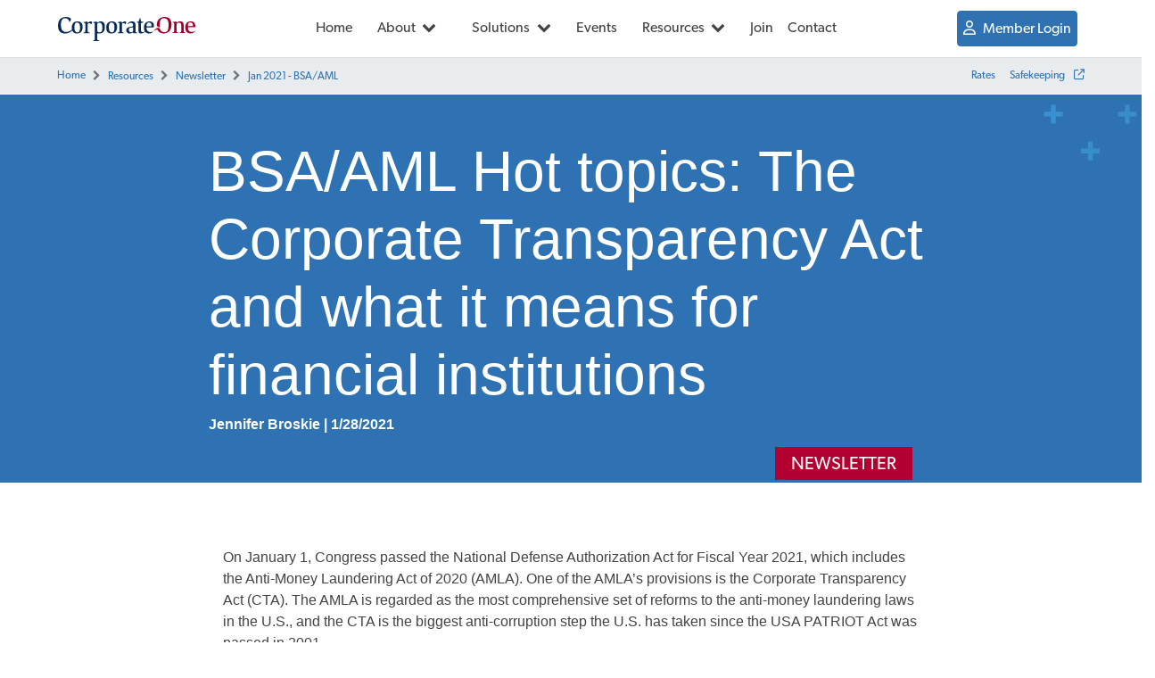

--- FILE ---
content_type: text/html; charset=utf-8
request_url: https://www.corporateone.coop/resources/newsletter/jan-2021-bsa-aml-hot-topics
body_size: 12013
content:

<!DOCTYPE html>
<html lang="en" class="js">
<head>
    <meta charset="utf-8">
    <meta http-equiv="X-UA-Compatible" content="IE=edge">
    <meta name="viewport" content="width=device-width, initial-scale=1.0">
    <meta name="format-detection" content="telephone=yes">
    
    



            <title>BSA/AML | January 2021 Newsletter</title>
        <meta property="og:title" content="BSA/AML | January 2021 Newsletter" />
        <meta name="description" content="Join the conversation on BSA/AML trends with Corporate One&#x27;s January 2021 newsletter. Get the latest insights and analysis about financial solutions.">
        <meta property="og:description" content="Join the conversation on BSA/AML trends with Corporate One&#x27;s January 2021 newsletter. Get the latest insights and analysis about financial solutions." />
        <meta name="keywords" content="bsa aml">

    <script type="application/ld+json">
    {"@context":"https://schema.org","@type":"BreadcrumbList","itemListElement":[{"@type":"ListItem","position":1,"name":"Home","item":"https://www.corporateone.coop/"},{"@type":"ListItem","position":2,"name":"Resources","item":"https://www.corporateone.coop/resources"},{"@type":"ListItem","position":3,"name":"Newsletter","item":"https://www.corporateone.coop/resources/newsletter"},{"@type":"ListItem","position":4,"name":"Jan 2021 - BSA/AML","item":"https://www.corporateone.coop/resources/newsletter/jan-2021-bsa-aml-hot-topics"}]}
</script>
    


    <!-- JQUERY, added in header so available anywhere -->
    <script src="/js/scripts/jquery-3.5.1.min.js?v=82hEkGrSMJh3quMSG4f7FbngmAPLTDM63H4eNayS4Us"></script>
    <script src="//code.jquery.com/ui/1.14.1/jquery-ui.min.js" integrity="sha256-AlTido85uXPlSyyaZNsjJXeCs07eSv3r43kyCVc8ChI=" crossorigin="anonymous"></script>
    
    
        <script src="/js/bundles/HeaderJS.min.js?v=47DEQpj8HBSa-_TImW-5JCeuQeRkm5NMpJWZG3hSuFU"></script>
        <link href="/css/bundles/HeaderStyles.min.css" rel="stylesheet" />
    

    <link href="/css/design_system_baseline.min.css" rel="stylesheet" media="all" />
    <link href="/css/site.custom.min.css" rel="stylesheet" />

    <link href="/css/Custom.css" rel="stylesheet" />
    <script src="https://kit.fontawesome.com/fb55c1c991.js" crossorigin="anonymous"></script>

    <link href="https://fonts.googleapis.com/icon?family=Material+Icons" rel="stylesheet">

    <link href="/css/fontawesome/fontawesome.css" rel="stylesheet" />
    
    <link rel="shortcut icon" href="/images/favicon.ico" type="image/x-icon" />
    

    <script async src="//www.google-analytics.com/analytics.js"></script>
    <script>
        piAId = '148401';
        piHostname = 'pi.pardot.com';
    </script>
    


    <script>
        (function (i, s, o, g, r, a, m) {
            i['GoogleAnalyticsObject'] = r;
            i[r] = i[r] || function () {
                (i[r].q = i[r].q || []).push(arguments)
            }, i[r].l = 1 * new Date();
            a = s.createElement(o),
                m = s.getElementsByTagName(o)[0];
            a.async = 1;
            a.src = g;
            m.parentNode.insertBefore(a, m)
        })(window, document, 'script', '//www.google-analytics.com/analytics.js', 'ga');
        ga('create', 'UA-26578600-1', 'auto');
        ga('send', 'pageview');
    </script>
    <!-- Google Tag Manager -->
<script>
        (function (w, d, s, l, i) {
            w[l] = w[l] || []; w[l].push({
                'gtm.start':
                    new Date().getTime(), event: 'gtm.js'
            }); var f = d.getElementsByTagName(s)[0],
                j = d.createElement(s), dl = l != 'dataLayer' ? '&l=' + l : ''; j.async = true; j.src =
                    'https://www.googletagmanager.com/gtm.js?id=' + i + dl; f.parentNode.insertBefore(j, f);
        })(window, document, 'script', 'dataLayer', 'GTM-53BLH85');</script>    <!-- End Google Tag Manager -->
    <!-- Start of Analytics Custom Scripts Code -->
<!-- Microsoft Clarity Tracking Code - START -->
<script type="text/javascript">
    (function(c,l,a,r,i,t,y){
        c[a]=c[a]||function(){(c[a].q=c[a].q||[]).push(arguments)};
        t=l.createElement(r);t.async=1;t.src="https://www.clarity.ms/tag/"+i;
        y=l.getElementsByTagName(r)[0];y.parentNode.insertBefore(t,y);
    })(window, document, "clarity", "script", "gqjrtxcwxh");
</script>
<!-- Microsoft Clarity Tracking Code - END -->

<!-- Google tag (gtag.js) -->
<script async src="https://www.googletagmanager.com/gtag/js?id=G-Y7793M7VSK"></script>
<script>
  window.dataLayer = window.dataLayer || [];
  function gtag(){dataLayer.push(arguments);}
  gtag('js', new Date());

  gtag('config', 'G-Y7793M7VSK');
</script>
<!-- PARDOT TRACKING CODE -- START -->
<script type='text/javascript'>
piAId = '148401';
piCId = '1283';
piHostname = 'pi.corporateone.coop';

(function() {
	function async_load(){
		var s = document.createElement('script'); s.type = 'text/javascript';
		s.src = ('https:' == document.location.protocol ? 'https://' : 'http://') + piHostname + '/pd.js';
		var c = document.getElementsByTagName('script')[0]; c.parentNode.insertBefore(s, c);
	}
	if(window.attachEvent) { window.attachEvent('onload', async_load); }
	else { window.addEventListener('load', async_load, false); }
})();
</script>
<!-- PARDOT TRACKING CODE -- END -->    <!--End of Analytics Custom Scripts Code-->
    <!--Start of HubSpot Embed Code -->
    <!--End of HubSpot Embed Code -->


    <script type="text/javascript" src="//cdn.pardot.com/pd.js" async></script>
    <script type="text/javascript" src="/js/scripts/outboundgoogleanalytics.js?v=j8WmvHunY6qvGwpAUlFpTsqGKcZi9p9VHK9zgLkqtlc" async></script>

    
    <link href="/_content/Kentico.Content.Web.Rcl/Content/Bundles/Public/systemPageComponents.min.css" rel="stylesheet" />
<link href="/PageBuilder/Public/Widgets/slideshow-widget.css" rel="stylesheet" />
<link href="/PageBuilder/Public/Widgets/swiper-bundle.css" rel="stylesheet" />



    <script type="text/javascript" src="/kentico.resource/abtest/kenticoabtestlogger/en-us/conversionlogger.js" async></script>
<script type="text/javascript">!function(T,l,y){var S=T.location,k="script",D="instrumentationKey",C="ingestionendpoint",I="disableExceptionTracking",E="ai.device.",b="toLowerCase",w="crossOrigin",N="POST",e="appInsightsSDK",t=y.name||"appInsights";(y.name||T[e])&&(T[e]=t);var n=T[t]||function(d){var g=!1,f=!1,m={initialize:!0,queue:[],sv:"5",version:2,config:d};function v(e,t){var n={},a="Browser";return n[E+"id"]=a[b](),n[E+"type"]=a,n["ai.operation.name"]=S&&S.pathname||"_unknown_",n["ai.internal.sdkVersion"]="javascript:snippet_"+(m.sv||m.version),{time:function(){var e=new Date;function t(e){var t=""+e;return 1===t.length&&(t="0"+t),t}return e.getUTCFullYear()+"-"+t(1+e.getUTCMonth())+"-"+t(e.getUTCDate())+"T"+t(e.getUTCHours())+":"+t(e.getUTCMinutes())+":"+t(e.getUTCSeconds())+"."+((e.getUTCMilliseconds()/1e3).toFixed(3)+"").slice(2,5)+"Z"}(),iKey:e,name:"Microsoft.ApplicationInsights."+e.replace(/-/g,"")+"."+t,sampleRate:100,tags:n,data:{baseData:{ver:2}}}}var h=d.url||y.src;if(h){function a(e){var t,n,a,i,r,o,s,c,u,p,l;g=!0,m.queue=[],f||(f=!0,t=h,s=function(){var e={},t=d.connectionString;if(t)for(var n=t.split(";"),a=0;a<n.length;a++){var i=n[a].split("=");2===i.length&&(e[i[0][b]()]=i[1])}if(!e[C]){var r=e.endpointsuffix,o=r?e.location:null;e[C]="https://"+(o?o+".":"")+"dc."+(r||"services.visualstudio.com")}return e}(),c=s[D]||d[D]||"",u=s[C],p=u?u+"/v2/track":d.endpointUrl,(l=[]).push((n="SDK LOAD Failure: Failed to load Application Insights SDK script (See stack for details)",a=t,i=p,(o=(r=v(c,"Exception")).data).baseType="ExceptionData",o.baseData.exceptions=[{typeName:"SDKLoadFailed",message:n.replace(/\./g,"-"),hasFullStack:!1,stack:n+"\nSnippet failed to load ["+a+"] -- Telemetry is disabled\nHelp Link: https://go.microsoft.com/fwlink/?linkid=2128109\nHost: "+(S&&S.pathname||"_unknown_")+"\nEndpoint: "+i,parsedStack:[]}],r)),l.push(function(e,t,n,a){var i=v(c,"Message"),r=i.data;r.baseType="MessageData";var o=r.baseData;return o.message='AI (Internal): 99 message:"'+("SDK LOAD Failure: Failed to load Application Insights SDK script (See stack for details) ("+n+")").replace(/\"/g,"")+'"',o.properties={endpoint:a},i}(0,0,t,p)),function(e,t){if(JSON){var n=T.fetch;if(n&&!y.useXhr)n(t,{method:N,body:JSON.stringify(e),mode:"cors"});else if(XMLHttpRequest){var a=new XMLHttpRequest;a.open(N,t),a.setRequestHeader("Content-type","application/json"),a.send(JSON.stringify(e))}}}(l,p))}function i(e,t){f||setTimeout(function(){!t&&m.core||a()},500)}var e=function(){var n=l.createElement(k);n.src=h;var e=y[w];return!e&&""!==e||"undefined"==n[w]||(n[w]=e),n.onload=i,n.onerror=a,n.onreadystatechange=function(e,t){"loaded"!==n.readyState&&"complete"!==n.readyState||i(0,t)},n}();y.ld<0?l.getElementsByTagName("head")[0].appendChild(e):setTimeout(function(){l.getElementsByTagName(k)[0].parentNode.appendChild(e)},y.ld||0)}try{m.cookie=l.cookie}catch(p){}function t(e){for(;e.length;)!function(t){m[t]=function(){var e=arguments;g||m.queue.push(function(){m[t].apply(m,e)})}}(e.pop())}var n="track",r="TrackPage",o="TrackEvent";t([n+"Event",n+"PageView",n+"Exception",n+"Trace",n+"DependencyData",n+"Metric",n+"PageViewPerformance","start"+r,"stop"+r,"start"+o,"stop"+o,"addTelemetryInitializer","setAuthenticatedUserContext","clearAuthenticatedUserContext","flush"]),m.SeverityLevel={Verbose:0,Information:1,Warning:2,Error:3,Critical:4};var s=(d.extensionConfig||{}).ApplicationInsightsAnalytics||{};if(!0!==d[I]&&!0!==s[I]){var c="onerror";t(["_"+c]);var u=T[c];T[c]=function(e,t,n,a,i){var r=u&&u(e,t,n,a,i);return!0!==r&&m["_"+c]({message:e,url:t,lineNumber:n,columnNumber:a,error:i}),r},d.autoExceptionInstrumented=!0}return m}(y.cfg);function a(){y.onInit&&y.onInit(n)}(T[t]=n).queue&&0===n.queue.length?(n.queue.push(a),n.trackPageView({})):a()}(window,document,{
src: "https://js.monitor.azure.com/scripts/b/ai.2.min.js", // The SDK URL Source
crossOrigin: "anonymous", 
cfg: { // Application Insights Configuration
    connectionString: 'InstrumentationKey=6827e876-126f-4c6a-97e6-32a0849eed43;IngestionEndpoint=https://eastus2-3.in.applicationinsights.azure.com/;LiveEndpoint=https://eastus2.livediagnostics.monitor.azure.com/;ApplicationId=3a738153-cd0b-475b-9906-fc4df5d47ffe'
}});</script></head>


<body>
    <header data-ktc-search-exclude>
        
            
                <page-data-context initialized="true">
        <page-builder-mode include="Edit">
            <div style="margin-top: 50px;">
                <editable-area area-identifier="main" />
            </div>
        </page-builder-mode>
        <page-builder-mode exclude="Edit">
            <editable-area area-identifier="main" />
        </page-builder-mode>
    </page-data-context>
    <page-data-context initialized="false">
        <vc:configuration-helper mode="Inline" visible="true" instructions="<strong>Could not find page at /MasterPage/Header</strong><br/>Please create a folder 'MasterPage' and under it add a Header page with name 'Header'." needs-attention="true" />
    </page-data-context>
            
            
        

        

    <nav class="navbar">
        <div class="navbar-wrapper navbar-container">
            <div class="navbar-hamburger-icon" id="navbar-main-toggle">
                <button class="navbar-brand" type="button" data-toggle="collapse" data-target="#navbar-main" aria-controls="#navbar-main" aria-expanded="false" aria-label="toggle navigation" aria-haspopup="true">
                    <i class="fas fa-bars" aria-hidden="true"></i>
                </button>
            </div>
            <div class="logo-container">
                <a href="/" alt="Corporate One Logo" title="Go Home">&nbsp;</a>
            </div>
            <ul class="navbar-nav MainNav">
                        <li data-navpath="/masterpage/navigation/home" data-navhref="/" class="nav-item ">
        <a class="nav-link" title="Home Alt Text" href="/">Home</a>
    </li>

                        <li data-navpath="/about" data-navhref="/about" class="nav-item dropdown single-list">
        <a class="nav-link dropdown-toggle" href="/about" title="">
            About
        </a>
        <a href="#" class="toggle-icon">&nbsp;</a>
        <ul class="dropdown-menu" role="menu">
                <li data-navpath="/about/our-team" data-navhref="/about/our-team">
    <a href="/about/our-team">Our Team</a>
</li>

                <li data-navpath="/about/our-history" data-navhref="/about/our-history">
    <a href="/about/our-history">Our History</a>
</li>

                <li data-navpath="/about/partner-companies" data-navhref="/about/partner-companies">
    <a href="/about/partner-companies">Partner Companies</a>
</li>

                <li data-navpath="/about/due-diligence" data-navhref="/about/financials">
    <a href="/about/financials">Financials</a>
</li>

                <li data-navpath="/about/press-room" data-navhref="/about/press-room">
    <a href="/about/press-room">Press Room</a>
</li>

        </ul>
    </li>

                        <li data-navpath="/solutions" data-navhref="/solutions" class="nav-item dropdown multiple-list">
        <a class="nav-link dropdown-toggle" href="/solutions" title="">
            Solutions
        </a>
        <a href="#" class="toggle-icon">&nbsp;</a>
        <ul class="dropdown-menu" role="menu">
                <li data-navpath="/solutions/investments" data-navhref="/solutions/investments">
    <a href="/solutions/investments">Investments</a>
        <ul>
                <li data-navpath="/rates" data-navhref="/rates" class="">
    <a title="" onclick="" href="/rates">Rates</a>
</li>

                <li data-navpath="/solutions/investments/community-invest-fund" data-navhref="/solutions/investments/community-invest-fund">
    <a href="/solutions/investments/community-invest-fund">Community Invest Fund</a>
</li>

                <li data-navpath="/solutions/investments/overnight-deposits" data-navhref="/solutions/investments/overnight-deposits">
    <a href="/solutions/investments/overnight-deposits">Overnight Deposits</a>
</li>

                <li data-navpath="/solutions/investments/safekeeping" data-navhref="/solutions/investments/safekeeping">
    <a href="/solutions/investments/safekeeping">Safekeeping</a>
</li>

                <li data-navpath="/solutions/investments/securities" data-navhref="/solutions/investments/securities">
    <a href="/solutions/investments/securities">Securities</a>
</li>

                <li data-navpath="/solutions/investments/simplicd-investing" data-navhref="/solutions/investments/simplicd-investing">
    <a href="/solutions/investments/simplicd-investing">SimpliCD Investing</a>
</li>

                <li data-navpath="/solutions/investments/term-certificates" data-navhref="/solutions/investments/term-certificates">
    <a href="/solutions/investments/term-certificates">Term Certificates</a>
</li>

        </ul>
</li>

                <li data-navpath="/solutions/funding" data-navhref="/solutions/funding">
    <a href="/solutions/funding">Funding</a>
        <ul>
                <li data-navpath="/solutions/funding/funding-rates" data-navhref="/rates#fundingloan/" class="">
    <a title="" onclick="" href="/rates#fundingloan/">Rates</a>
</li>

                <li data-navpath="/solutions/funding/emergency-liquidity" data-navhref="/solutions/funding/emergency-liquidity">
    <a href="/solutions/funding/emergency-liquidity">Emergency Liquidity</a>
</li>

                <li data-navpath="/solutions/funding/lines-of-credit-and-loans" data-navhref="/solutions/funding/lines-of-credit-and-loans">
    <a href="/solutions/funding/lines-of-credit-and-loans">Lines of Credit and Loans</a>
</li>

                <li data-navpath="/solutions/funding/non-member-deposit-issuance" data-navhref="/solutions/funding/non-member-deposit-issuance">
    <a href="/solutions/funding/non-member-deposit-issuance">Non-Member Deposit Issuance</a>
</li>

                <li data-navpath="/solutions/funding/securitization" data-navhref="/solutions/funding/securitization">
    <a href="/solutions/funding/securitization">Securitization</a>
</li>

                <li data-navpath="/solutions/funding/warehouse-line-of-credit" data-navhref="/solutions/funding/warehouse-line-of-credit">
    <a href="/solutions/funding/warehouse-line-of-credit">Warehouse Line of Credit</a>
</li>

        </ul>
</li>

                <li data-navpath="/solutions/payments" data-navhref="/solutions/payments">
    <a href="/solutions/payments">Payments</a>
        <ul>
                <li data-navpath="/solutions/payments/ach-services" data-navhref="/solutions/payments/ach-services">
    <a href="/solutions/payments/ach-services">ACH Services</a>
</li>

                <li data-navpath="/solutions/payments/real-time-payments" data-navhref="/solutions/payments/immediate-payments">
    <a href="/solutions/payments/immediate-payments">Immediate Payments</a>
</li>

                <li data-navpath="/solutions/payments/share-drafts" data-navhref="/solutions/payments/share-drafts">
    <a href="/solutions/payments/share-drafts">Share Drafts</a>
</li>

                <li data-navpath="/solutions/payments/remote-deposit-capture" data-navhref="/solutions/payments/remote-deposit-capture">
    <a href="/solutions/payments/remote-deposit-capture">Remote Deposit Capture</a>
</li>

                <li data-navpath="/solutions/payments/wire-services" data-navhref="/solutions/payments/wire-services">
    <a href="/solutions/payments/wire-services">Wire Services</a>
</li>

                <li data-navpath="/solutions/payments/vault-services" data-navhref="/solutions/payments/vault-services">
    <a href="/solutions/payments/vault-services">Vault Services</a>
</li>

        </ul>
</li>

                <li data-navpath="/solutions/complementary" data-navhref="/solutions/complementary">
    <a href="/solutions/complementary">Other</a>
        <ul>
                <li data-navpath="/solutions/complementary/alliance-one" data-navhref="/solutions/complementary/alliance-one">
    <a href="/solutions/complementary/alliance-one">Alliance One</a>
</li>

                <li data-navpath="/solutions/complementary/pre-qualified-lending-(2)" data-navhref="/solutions/complementary/rewards-based-checking">
    <a href="/solutions/complementary/rewards-based-checking">BaZing</a>
</li>

                <li data-navpath="/solutions/complementary/pre-qualified-lending-(1)" data-navhref="/solutions/complementary/clickswitch">
    <a href="/solutions/complementary/clickswitch">ClickSWITCH</a>
</li>

                <li data-navpath="/solutions/complementary/creditsnap-lending" data-navhref="/solutions/complementary/creditsnap-lending">
    <a href="/solutions/complementary/creditsnap-lending">CreditSnap</a>
</li>

                <li data-navpath="/solutions/complementary/edoc" data-navhref="/solutions/complementary/edoc">
    <a href="/solutions/complementary/edoc">eDOCSignature</a>
</li>

                <li data-navpath="/solutions/complementary/id-pal" data-navhref="/solutions/complementary/id-pal">
    <a href="/solutions/complementary/id-pal">ID-Pal</a>
</li>

                <li data-navpath="/solutions/complementary/salliemae" data-navhref="/solutions/complementary/salliemae">
    <a href="/solutions/complementary/salliemae">Sallie Mae</a>
</li>

        </ul>
</li>

        </ul>
    </li>

                        <li data-navpath="/events" data-navhref="/events" class="nav-item ">
        <a class="nav-link" title="" href="/events">Events</a>
    </li>

                        <li data-navpath="/resources" data-navhref="/resources" class="nav-item dropdown ">
        <a class="nav-link dropdown-toggle" href="/resources" title="">
            Resources
        </a>
        <a href="#" class="toggle-icon">&nbsp;</a>
        <ul class="dropdown-menu" role="menu">
                <li data-navpath="/masterpage/navigation/resources/all-resources" data-navhref="/resources" class="">
    <a title="" onclick="" href="/resources">All Resources</a>
</li>

                <li data-navpath="/masterpage/navigation/resources/real-time-payments-info-center" data-navhref="/solutions/payments/immediate-payments/immediate-payments-resources" class="">
    <a title="" onclick="" href="/solutions/payments/immediate-payments/immediate-payments-resources">Real-Time Payments Info Center</a>
</li>

        </ul>
    </li>

                        <li data-navpath="/join" data-navhref="/join" class="nav-item ">
        <a class="nav-link" title="" href="/join">Join</a>
    </li>

                        <li data-navpath="/contact" data-navhref="/contact" class="nav-item ">
        <a class="nav-link" title="" href="/contact">Contact</a>
    </li>

                        <li data-navpath="/masterpage/navigation/members-only" data-navhref="/members" class="nav-item btn btn-primary-positive member-login">
        <a class="nav-link" title="" href="/members">Member Login</a>
    </li>

            </ul>
            <div class="nav-spacer"></div>
        </div>
    </nav>


<div id="navbar-main" class="navbar-main">
    <button class="close-hamburger-nav" title="Close" tabindex="0"><i class="fa-light fa-xmark">&nbsp;</i></button>
    <ul class="hamburger-nav">
                <li data-navpath="/masterpage/navigation/home" data-navhref="/" class="nav-item ">
        <a class="nav-link" title="Home Alt Text" href="/">Home</a>
    </li>

                <li data-navpath="/about" data-navhref="/about" class="nav-item dropdown single-list">
        <a class="nav-link dropdown-toggle" href="/about" title="">
            About
        </a>
        <a href="#" class="toggle-icon">&nbsp;</a>
        <ul class="dropdown-menu" role="menu">
                <li data-navpath="/about/our-team" data-navhref="/about/our-team">
    <a href="/about/our-team">Our Team</a>
</li>

                <li data-navpath="/about/our-history" data-navhref="/about/our-history">
    <a href="/about/our-history">Our History</a>
</li>

                <li data-navpath="/about/partner-companies" data-navhref="/about/partner-companies">
    <a href="/about/partner-companies">Partner Companies</a>
</li>

                <li data-navpath="/about/due-diligence" data-navhref="/about/financials">
    <a href="/about/financials">Financials</a>
</li>

                <li data-navpath="/about/press-room" data-navhref="/about/press-room">
    <a href="/about/press-room">Press Room</a>
</li>

        </ul>
    </li>

                <li data-navpath="/solutions" data-navhref="/solutions" class="nav-item dropdown multiple-list">
        <a class="nav-link dropdown-toggle" href="/solutions" title="">
            Solutions
        </a>
        <a href="#" class="toggle-icon">&nbsp;</a>
        <ul class="dropdown-menu" role="menu">
                <li data-navpath="/solutions/investments" data-navhref="/solutions/investments">
    <a href="/solutions/investments">Investments</a>
        <ul>
                <li data-navpath="/rates" data-navhref="/rates" class="">
    <a title="" onclick="" href="/rates">Rates</a>
</li>

                <li data-navpath="/solutions/investments/community-invest-fund" data-navhref="/solutions/investments/community-invest-fund">
    <a href="/solutions/investments/community-invest-fund">Community Invest Fund</a>
</li>

                <li data-navpath="/solutions/investments/overnight-deposits" data-navhref="/solutions/investments/overnight-deposits">
    <a href="/solutions/investments/overnight-deposits">Overnight Deposits</a>
</li>

                <li data-navpath="/solutions/investments/safekeeping" data-navhref="/solutions/investments/safekeeping">
    <a href="/solutions/investments/safekeeping">Safekeeping</a>
</li>

                <li data-navpath="/solutions/investments/securities" data-navhref="/solutions/investments/securities">
    <a href="/solutions/investments/securities">Securities</a>
</li>

                <li data-navpath="/solutions/investments/simplicd-investing" data-navhref="/solutions/investments/simplicd-investing">
    <a href="/solutions/investments/simplicd-investing">SimpliCD Investing</a>
</li>

                <li data-navpath="/solutions/investments/term-certificates" data-navhref="/solutions/investments/term-certificates">
    <a href="/solutions/investments/term-certificates">Term Certificates</a>
</li>

        </ul>
</li>

                <li data-navpath="/solutions/funding" data-navhref="/solutions/funding">
    <a href="/solutions/funding">Funding</a>
        <ul>
                <li data-navpath="/solutions/funding/funding-rates" data-navhref="/rates#fundingloan/" class="">
    <a title="" onclick="" href="/rates#fundingloan/">Rates</a>
</li>

                <li data-navpath="/solutions/funding/emergency-liquidity" data-navhref="/solutions/funding/emergency-liquidity">
    <a href="/solutions/funding/emergency-liquidity">Emergency Liquidity</a>
</li>

                <li data-navpath="/solutions/funding/lines-of-credit-and-loans" data-navhref="/solutions/funding/lines-of-credit-and-loans">
    <a href="/solutions/funding/lines-of-credit-and-loans">Lines of Credit and Loans</a>
</li>

                <li data-navpath="/solutions/funding/non-member-deposit-issuance" data-navhref="/solutions/funding/non-member-deposit-issuance">
    <a href="/solutions/funding/non-member-deposit-issuance">Non-Member Deposit Issuance</a>
</li>

                <li data-navpath="/solutions/funding/securitization" data-navhref="/solutions/funding/securitization">
    <a href="/solutions/funding/securitization">Securitization</a>
</li>

                <li data-navpath="/solutions/funding/warehouse-line-of-credit" data-navhref="/solutions/funding/warehouse-line-of-credit">
    <a href="/solutions/funding/warehouse-line-of-credit">Warehouse Line of Credit</a>
</li>

        </ul>
</li>

                <li data-navpath="/solutions/payments" data-navhref="/solutions/payments">
    <a href="/solutions/payments">Payments</a>
        <ul>
                <li data-navpath="/solutions/payments/ach-services" data-navhref="/solutions/payments/ach-services">
    <a href="/solutions/payments/ach-services">ACH Services</a>
</li>

                <li data-navpath="/solutions/payments/real-time-payments" data-navhref="/solutions/payments/immediate-payments">
    <a href="/solutions/payments/immediate-payments">Immediate Payments</a>
</li>

                <li data-navpath="/solutions/payments/share-drafts" data-navhref="/solutions/payments/share-drafts">
    <a href="/solutions/payments/share-drafts">Share Drafts</a>
</li>

                <li data-navpath="/solutions/payments/remote-deposit-capture" data-navhref="/solutions/payments/remote-deposit-capture">
    <a href="/solutions/payments/remote-deposit-capture">Remote Deposit Capture</a>
</li>

                <li data-navpath="/solutions/payments/wire-services" data-navhref="/solutions/payments/wire-services">
    <a href="/solutions/payments/wire-services">Wire Services</a>
</li>

                <li data-navpath="/solutions/payments/vault-services" data-navhref="/solutions/payments/vault-services">
    <a href="/solutions/payments/vault-services">Vault Services</a>
</li>

        </ul>
</li>

                <li data-navpath="/solutions/complementary" data-navhref="/solutions/complementary">
    <a href="/solutions/complementary">Other</a>
        <ul>
                <li data-navpath="/solutions/complementary/alliance-one" data-navhref="/solutions/complementary/alliance-one">
    <a href="/solutions/complementary/alliance-one">Alliance One</a>
</li>

                <li data-navpath="/solutions/complementary/pre-qualified-lending-(2)" data-navhref="/solutions/complementary/rewards-based-checking">
    <a href="/solutions/complementary/rewards-based-checking">BaZing</a>
</li>

                <li data-navpath="/solutions/complementary/pre-qualified-lending-(1)" data-navhref="/solutions/complementary/clickswitch">
    <a href="/solutions/complementary/clickswitch">ClickSWITCH</a>
</li>

                <li data-navpath="/solutions/complementary/creditsnap-lending" data-navhref="/solutions/complementary/creditsnap-lending">
    <a href="/solutions/complementary/creditsnap-lending">CreditSnap</a>
</li>

                <li data-navpath="/solutions/complementary/edoc" data-navhref="/solutions/complementary/edoc">
    <a href="/solutions/complementary/edoc">eDOCSignature</a>
</li>

                <li data-navpath="/solutions/complementary/id-pal" data-navhref="/solutions/complementary/id-pal">
    <a href="/solutions/complementary/id-pal">ID-Pal</a>
</li>

                <li data-navpath="/solutions/complementary/salliemae" data-navhref="/solutions/complementary/salliemae">
    <a href="/solutions/complementary/salliemae">Sallie Mae</a>
</li>

        </ul>
</li>

        </ul>
    </li>

                <li data-navpath="/events" data-navhref="/events" class="nav-item ">
        <a class="nav-link" title="" href="/events">Events</a>
    </li>

                <li data-navpath="/resources" data-navhref="/resources" class="nav-item dropdown ">
        <a class="nav-link dropdown-toggle" href="/resources" title="">
            Resources
        </a>
        <a href="#" class="toggle-icon">&nbsp;</a>
        <ul class="dropdown-menu" role="menu">
                <li data-navpath="/masterpage/navigation/resources/all-resources" data-navhref="/resources" class="">
    <a title="" onclick="" href="/resources">All Resources</a>
</li>

                <li data-navpath="/masterpage/navigation/resources/real-time-payments-info-center" data-navhref="/solutions/payments/immediate-payments/immediate-payments-resources" class="">
    <a title="" onclick="" href="/solutions/payments/immediate-payments/immediate-payments-resources">Real-Time Payments Info Center</a>
</li>

        </ul>
    </li>

                <li data-navpath="/join" data-navhref="/join" class="nav-item ">
        <a class="nav-link" title="" href="/join">Join</a>
    </li>

                <li data-navpath="/contact" data-navhref="/contact" class="nav-item ">
        <a class="nav-link" title="" href="/contact">Contact</a>
    </li>

                <li data-navpath="/masterpage/navigation/members-only" data-navhref="/members" class="nav-item btn btn-primary-positive member-login">
        <a class="nav-link" title="" href="/members">Member Login</a>
    </li>


        <li class="nav-item">
            <a class="nav-link small-text" href="/rates" title="Rates">Rates</a>
        </li>

        <li class="nav-item">
            <a class="nav-link small-text" href="https://nexen.bnymellon.com/" rel="noopener noreferrer" title="Safekeeping" target="_blank">
                Safekeeping
                <i class="pl-2 fa-regular fa-arrow-up-right-from-square">&nbsp;</i>
            </a>
        </li>

        <li class="nav-item">
            <a class="nav-link small-text" href="https://workforcenow.adp.com/mascsr/default/mdf/recruitment/recruitment.html?cid=a4d6615a-8c57-47b0-822a-4976a2f21824&amp;ccId=19000101_000001&amp;lang=en_US" rel="noopener noreferrer" title="Careers" target="_blank">
                Careers
                <i class="pl-2 fa-regular fa-arrow-up-right-from-square">&nbsp;</i>
            </a>
        </li>

        <li class="nav-item">
            <a class="nav-link small-text" href="/privacy-policy" title="Privacy Policy">
                Privacy Policy
            </a>
        </li>
    </ul>
</div>

<div class="nav-overlay">&nbsp;</div>


        <script type="text/javascript">var elem = document.querySelector(".MainNav li[data-navhref='/resources/newsletter/jan-2021-bsa-aml-hot-topics']");elem = elem || document.querySelector(".MainNav li[data-navpath='/resources/newsletter/jan-2021-bsa-aml-hot-topics']");if (elem){   elem.classList.add('active');}</script>
    </header>


    



    <nav class="breadcrumbs-wrapper" aria-label="breadcrumb">
        <div class="container">
                <ol class="breadcrumb">
                            <li class="breadcrumb-item active"><a href="/">Home</a></li>
                            <li class="breadcrumb-item active"><a href="/resources">Resources</a></li>
                            <li class="breadcrumb-item active"><a href="/resources/newsletter">Newsletter</a></li>
                            <li class="breadcrumb-item">Jan 2021 - BSA/AML</li>
                </ol>
                <ol class="utility-nav">
                    <li class="utility-item">
                        <a class="utility-link" href="/rates" title="Rates">Rates</a>
                    </li>
                    <li class="utility-item">
                        <a class="utility-link" href="https://nexen.bnymellon.com/" rel="noopener noreferrer" title="Safekeeping" target="_blank">
                            Safekeeping
                            <em class="pl-2 fa-regular fa-arrow-up-right-from-square">&nbsp;</em>
                        </a>
                    </li>
                </ol>
        </div>
    </nav>





<section>
    <div class="pb-5 addPad">
    <div class="page-title py-5 px-2" style="color:white;background-color:#cccccc;background-image: url(/getmedia/5ac9007a-01e3-41ab-8f46-28aace124229/header-plus-sign-2000x500.jpg?width=2000&amp;height=500&amp;ext=.jpg)">
        <div class="banner-header col-md-8 offset-md-2 align-middle">
            <h1 class="bold white">BSA/AML Hot topics: The Corporate Transparency Act and what it means for financial institutions</h1>
        </div>
            <div class="banner-sub-header col-md-8 offset-md-2 align-middle">
                <h5 class="text-white">Jennifer Broskie | 1/28/2021</h5>
            </div>
    </div>
    <div class="tags offset-md-8 px-3">

        <div class="tag-article-page tag-Article--newsletter">NEWSLETTER</div>
    </div>

    <div class="col-md-8 offset-md-2">
        <h1 class="py-2"></h1>
        <div></div>
    </div>

    
<div style="width: 100%; position: relative;">
	
  
    <div class="row px-5 py-5">
        <div class="col-lg-8 offset-lg-2">
            







    <div class="fr-view">
        <p id="isPasted">On January 1, Congress passed the National Defense Authorization Act for Fiscal Year 2021, which includes the Anti-Money Laundering Act of 2020 (AMLA). One of the AMLA’s provisions is the Corporate Transparency Act (CTA). The AMLA is regarded as the most comprehensive set of reforms to the anti-money laundering laws in the U.S., and the CTA is the biggest anti-corruption step the U.S. has taken since the USA PATRIOT Act was passed in 2001.</p><p><strong>What is the purpose of the CTA?</strong></p><p>The CTA targets anonymous shell companies and enhances financial institutions’ capabilities when it comes to gathering required beneficial ownership information.</p><p>First, let’s look at what an anonymous shell company is. An anonymous shell company is a corporate entity that has disguised its ownership, meaning the true beneficial owner of the company is unknown. This makes shell companies very appealing to criminals, money launderers, and terrorists because these companies allow such individuals and networks to operate while concealing their financial activity.</p><p>Did you know that the U.S. is one of the easiest places to form an anonymous shell company? Surprisingly, the U.S. has been named the second most financially secretive jurisdiction (after the Cayman Islands but ahead of Switzerland). Few U.S. states require companies to disclose their true owners while other states, such as Delaware, allow corporations to remain anonymous.</p><p>To combat the establishment of anonymous shell companies, the CTA will require new companies created in the U.S. to immediately disclose the identities of beneficial owners by filing a report with the Financial Crimes Enforcement Network (FinCEN).</p><p>A beneficial owner is defined as any individual who exercises substantial control over the company or owns or controls no less than 25 percent of the ownership interests of the company. The report for FinCEN must contain personal information about each beneficial owner including name, birthdate, address, and government ID numbers. The CTA would also require that existing companies divulge beneficial ownership information to FinCEN within two years.</p><p>Ultimately, FinCEN would use the data gathered from these companies to create a beneficial ownership registry. This registry would serve as a private database for law enforcement and financial institutions. The CTA will become effective within one year of enactment.</p><p><strong>Exceptions for certain entities</strong></p><p>It should be noted that there are multiple entities that will either not be required to submit these beneficial ownership reports to FinCEN or will otherwise be exempt under the CTA. These entities include the following:</p><ul><li>Entities that are already closely regulated (e.g. credit unions, bank-holding companies, registered money transmitting businesses, broker-dealers, exchanges and clearing agencies, investment advisors, private funds, banks, insurance companies, and utility companies or telecommunications service companies)</li><li>Publicly traded companies</li><li>Dormant entities described in the CTA</li><li>Tax-exempt entities</li><li>Taxable entities that meet the following criteria:<ul><li>Have more than 20 full-time U.S. employees,</li><li>Have a physical office in the U.S.</li><li>And have more than $5 million in gross receipts or sales (including income or sales by other entities that are (a) owned by such entity, and (b) through which such entity operates)</li></ul></li><li>Any entity owned or controlled, directly or indirectly, by an entity that is otherwise exempt</li><li>Additional entities that FinCEN may determine on an ongoing basis</li></ul><p><strong>Penalties for lack of compliance</strong></p><p>The CTA also includes penalties for any party that intentionally fails to comply. They would be liable for a fine of $500 each day—up to $10,000 —or a prison term of up to two years. This penalty will also apply to attorneys acting on behalf of a client to help file corporate-registration paperwork.</p><p>In addition, any party that unlawfully discloses any beneficial information will be liable for fines of up to $500 per day— up to $250,000— and up to 10 years in prison. The CTA has also included safe harbor rules for any person that submits inaccurate beneficial ownership information provided that such person had no knowledge of the inaccuracy, was not trying to evade the reporting requirement, and corrects the information no later than 90 days after the initial report was submitted.</p><p><strong>What does this mean for financial institutions?</strong></p><p>Currently, financial institutions are required to identify the beneficial owners of their legal entity customers in accordance with the Customer Due Diligence (CDD) Rule. With the passing of the CTA, financial institutions will have an alternate way to obtain beneficial ownership information by requesting the data from FinCEN’s registry. This change will make compliance with the CDD Rule less burdensome for financial institutions, presumably by removing the requirement that they collect beneficial ownership information. The CTA instructs FinCEN to, within one year of enactment, revise the CDD Rule to conform to this law.</p><p>Ultimately, the CTA is important legislation that will make it much harder for criminals to set up anonymous shell companies to be used for illegal activities. It will also help financial institutions get the beneficial ownership information that they need to meet their BSA/AML obligations.</p><p><br></p><div class="row"><div class="col" style="max-width: 130px"><div class="mx-auto" height="100" style="border-radius: 100px; background-image: url(&quot;/getmedia/84215f4d-c221-4d50-9f66-363cb3b84e74/Jennifer-Broskie.jpg&quot;); background-size: cover; background-position: top; background-repeat: no-repeat; height: 100px; width: 100px; padding-right: 10px" width="100"><br></div></div><div class="col my-auto" height="120" style="text-align: left; border-left: solid rgba(53, 128, 195, 1); height: 100px; padding-left: 20px; vertical-align: middle" valign="middle"><p><strong>Jennifer Broskie</strong><br><em>BSA/AML Investigator</em></p></div></div>
    </div>


    


        </div>
    </div>

  <img src="/getmedia/966110c1-ba1b-46be-8d86-270dce0e521a/bg-plus-3.png" alt="plus background image bottom right" style="right: 20px; bottom: 20px; position: absolute; width: 25%; min-width: 15rem; z-index: -1;">
</div>
    </div>

</section>





    <footer data-ktc-search-exclude>
        
            

    

    <div class="row bg-light px-lg-5 px-3">
        <div class="col-xl-12 mx-auto mw-1800">
            







    <div class="fr-view">
        <div class="row bg-light mt-5" style="z-index: -1"><div class="col-sm-6 col-md-4 col-xl-2"><h5 class="color-secondary" style="color: rgba(0, 168, 129, 1)">Get in touch with us!</h5><a class="btn btn-primary-positive my-2" href="/contact">Contact Us <i class="fas fa-chevron-right ml-2">&nbsp;</i></a></div><div class="col-sm-6 col-md-8 col-xl-10"><p><a class="text-muted text-small" href="/cdn-cgi/l/email-protection#d4bcb1b8b8bb94b7bba6a4bba6b5a0b1bbbab1fab7bbbba4"><i class="pr-2 fa-regular fa-envelope" style="font-size: 0.75rem; color: rgba(0, 168, 129, 1)">&nbsp;</i><span class="__cf_email__" data-cfemail="264e434a4a49664549545649544752434948430845494956">[email&#160;protected]</span></a></p><p><a class="text-muted text-small" href="tel:8665377302"><i class="pr-2 fa-regular fa-phone" style="font-size: 0.75rem; color: rgba(0, 168, 129, 1)">&nbsp;</i>866/537-7302</a></p></div></div><hr style="width: 100%"><p><br></p>
    </div>


    









    <div class="fr-view">
        <div class="row bg-light"><div class="col-lg-12"><div class="row my-2"><div class="col-xl-2 col-md-4 col-sm-6"><h5><a href="/about">About</a></h5><ul class="list-unstyled"><li><a class="text-muted text-small" href="/about/our-team">Our Team</a></li><li><a class="text-muted text-small" href="/about/partner-companies">Partner Companies</a></li><li><a class="text-muted text-small" href="/about/financials">Financials</a></li></ul></div><div class="col-xl-2 col-md-4 col-sm-6"><h5><a href="/solutions">Solutions</a></h5><ul class="list-unstyled text-small"><li><a class="text-muted text-small" href="/solutions/investments">Investments</a></li><li><a class="text-muted" href="/rates"><small>Rates</small></a></li><li><a class="text-muted" href="/solutions/investments/overnight-deposits"><small>Overnight Investments</small></a></li><li><a class="text-muted" href="/solutions/investments/term-deposits"><small>Term Deposits</small></a></li><li><a class="text-muted" href="/solutions/investments/securities"><small>Securities</small></a></li><li><a class="text-muted" href="/solutions/investments/safekeeping"><small>Safekeeping</small></a></li><li><a class="text-muted" href="/solutions/investments/simplicd-investing"><small>SimpliCD Investing</small></a></li><li><a class="text-muted" href="/solutions/investments/community-invest-fund"><small>Community Investment Fund</small></a></li></ul></div><div class="col-xl-2 col-md-4 col-sm-6"><p>&nbsp;</p><ul class="list-unstyled text-small"><li><a class="text-muted text-small" href="/solutions/funding">Funding</a></li><li><a class="text-muted" href="/rates#fundingloan/"><small>Rates</small></a></li><li><a class="text-muted" href="/solutions/funding/lines-of-credit-and-loans"><small>Lines of Credit and Loans</small></a></li><li><a class="text-muted" href="/solutions/funding/warehouse-line-of-credit"><small>Warehouse Line of Credit</small></a></li><li><a class="text-muted" href="/solutions/funding/non-member-deposit-issuance"><small>Non-Member Deposit Issuance</small></a></li><li><a class="text-muted" href="/solutions/funding/emergency-liquidity"><small>Emergency Liquidity</small></a></li></ul></div><div class="col-xl-2 col-md-4 col-sm-6"><p>&nbsp;</p><ul class="list-unstyled text-small"><li><a class="text-muted text-small" href="/solutions/payments">Payments</a></li><li><a class="text-muted" href="/solutions/payments/immediate-payments"><small>Immediate Payments</small></a></li><li><a class="text-muted" href="/solutions/payments/share-drafts"><small>Share Drafts</small></a></li><li><a class="text-muted" href="/solutions/payments/remote-deposit-capture"><small>Remote Deposit Capture</small></a></li><li><a class="text-muted" href="/solutions/payments/ach-services"><small>ACH Services</small></a></li><li><a class="text-muted" href="/solutions/payments/wire-services"><small>Wire Services</small></a></li><li><a class="text-muted" href="/solutions/payments/vault-services"><small>Vault Services</small></a></li></ul></div><div class="col-xl-2 col-md-4 col-sm-6"><p>&nbsp;</p><ul class="list-unstyled text-small"><li><a class="text-muted text-small" href="/solutions/complementary">Complementary</a></li><li><a class="text-muted" href="/solutions/complementary/alliance-one"><small>Alliance One®</small></a></li><li><a class="text-muted" href="/solutions/complementary/salliemae"><small>Sallie Mae®</small></a></li></ul></div><div class="col-xl-2 col-md-4 col-sm-6"><h5><a href="/events">Events</a></h5><h5><a href="/resources">Resources</a></h5><h5><a href="/join">Join</a></h5><h5><a href="/members" rel="noopener noreferrer" target="_blank">Member Login<i class="pl-2 fa-regular fa-arrow-up-right-from-square" style="font-size: 1rem">&nbsp;</i></a></h5><h5><a href="https://nexen.bnymellon.com/" rel="noopener noreferrer" target="_blank">Safekeeping <i class="pl-2 fa-regular fa-arrow-up-right-from-square" style="font-size: 1rem">&nbsp;</i></a></h5><h5><a href="https://workforcenow.adp.com/mascsr/default/mdf/recruitment/recruitment.html?cid=a4d6615a-8c57-47b0-822a-4976a2f21824&amp;ccId=19000101_000001&amp;lang=en_US" rel="noopener noreferrer" target="_blank">Careers<i class="pl-2 fa-regular fa-arrow-up-right-from-square" style="font-size: 1rem">&nbsp;</i></a></h5></div></div></div></div>
    </div>


    


        </div>
    </div>


    <div class="row bg-dark px-lg-5 px-3">
        <div class="col-xl-12 mx-auto mw-1800">
            







    <div class="fr-view">
        <div class="row bg-dark"><div class="col-lg-8 col-xl-6 order-md-2"><div class="row justify-content-xl-end"><a href="/privacy-policy" style="font-size: 12px; color: rgba(255, 255, 255, 1); text-align: center; padding: 14px 16px; text-decoration: none">Privacy Policy</a> <a style="font-size: 12px; color: rgba(255, 255, 255, 1); text-align: center; padding: 14px 16px; text-decoration: none">© 2022 Corporate One Federal Credit Union</a><img src="/getmedia/1608c5fd-9810-4378-8ba5-141b34b66c46/logo-NCUA2.png" alt="NCUA Logo Image" style="width: 86px; height: 33px" class="fr-fil px-2 fr-dib m-2"></div></div><div class="col-lg-4 col-xl-6 order-md-1"><a href="https://www.linkedin.com/company/corporate-one-federal-credit-union" target="_blank"><i class="fa fa-linkedin" style="float: left; font-size: 16px; border: none; outline: none; padding: 16px 4px; margin: 0 1em 0 0; color: rgba(255, 255, 255, 1); transition: color 0.3s linear">&nbsp;</i></a><a href="https://www.youtube.com/user/CorporateOneFCU" target="_blank"><i class="fa fa-youtube-square" style="float: left; font-size: 16px; border: none; outline: none; padding: 16px 4px; margin: 0 1em 0 0; color: rgba(255, 255, 255, 1); transition: color 0.3s linear">&nbsp;</i></a></div></div>
    </div>


    


        </div>
    </div>



        
    </footer>

    <!-- Includes the jQuery Validator for MVC-->
    <script data-cfasync="false" src="/cdn-cgi/scripts/5c5dd728/cloudflare-static/email-decode.min.js"></script><script src="/js/bundles/jqueryval.min.js"></script>

    <!-- Includes the AJAX Unobtrusive for MVC -->
    <script src="/js/bundles/jquery-unobtrusive-ajax.min.js"></script>

    
    
        <script src="/js/scripts/updatableFormHelper.js?v=U1moqxpFhcD2DiQDv6FVFni1Z29qHxdPDdnNrEx5PJY"></script>
        <script src="/js/scripts/inputmask.js?v=PJdy7iSUqDpY6tpnedAjh1lIlU43pPkDsfm_tv6LEh8"></script>
    

    <!-- Javascripts File -->
    
    
        <script defer src="/js/bundles/FooterJS.min.js?v=vqgfeF2Hdq_-y4-yj-68oLS2NiYptpH9TkWFFlK4Z0Y"></script>
    
    <script src="/js/site.js"></script>


    <script src="/js/bootstrap/popper.min.js?v=pP22hrsiQbiinhlLDsbbFvmXveUmrls3uKs8SKqnp0c"></script>
    <script src="/js/bootstrap/bootstrap.min.js?v=Tz-u7EaSlLYQ9sqCqhzCszaP1WYRsxxVHC7iJP6ttBE"></script>
    <script>
        const corpMonthNames = ["January", "February", "March", "April", "May", "June", "July", "August", "September", "October", "November", "December"];
    </script>

    
    <!-- Pardot tracking code - START-->
    

    <!-- Pardot tracking code - END-->
    <!-- GoogleTagManager - START-->
    


    <noscript><iframe src="https://www.googletagmanager.com/ns.html?id=GTM-53BLH85" height="0" width="0" style="display:none;visibility:hidden"></iframe></noscript>

    <!-- GoogleTagManager - END-->
<script defer src="https://static.cloudflareinsights.com/beacon.min.js/vcd15cbe7772f49c399c6a5babf22c1241717689176015" integrity="sha512-ZpsOmlRQV6y907TI0dKBHq9Md29nnaEIPlkf84rnaERnq6zvWvPUqr2ft8M1aS28oN72PdrCzSjY4U6VaAw1EQ==" data-cf-beacon='{"version":"2024.11.0","token":"73aa8bf14ce645978ce72b48a02e5a86","server_timing":{"name":{"cfCacheStatus":true,"cfEdge":true,"cfExtPri":true,"cfL4":true,"cfOrigin":true,"cfSpeedBrain":true},"location_startswith":null}}' crossorigin="anonymous"></script>
</body>
</html>

--- FILE ---
content_type: text/css
request_url: https://www.corporateone.coop/css/design_system_baseline.min.css
body_size: 23471
content:
@import url("https://use.typekit.net/zme4dar.css");
@import url("https://use.typekit.net/aol7uhp.css");

#animations {
    overflow-x: visible !important
}

.bottom-to-top {
    animation: 1s ease 0s bottomToTop
}

.top-to-bottom {
    animation: 1s ease 0s topToBottom
}

.left-to-right {
    animation: 1s ease 0s leftToRight
}

.right-to-left {
    animation: 1s ease 0s rightToLeft
}

.fade-in {
    animation: 1s ease 0s fadeIn
}

.bounce {
    animation: 1s linear 0s bounce
}

.scale {
    animation: 1s ease 0s scale
}

.scale-down {
    animation: 1s ease 0s scaleDown
}

.spinner {
    animation: 1s linear 0s spinner
}

.infinite {
    animation-iteration-count: infinite
}

@keyframes bottomToTop {
    0% {
        transform: translateY(2rem);
        opacity: 0
    }

    100% {
        transform: translateY(0);
        opacity: 1
    }
}

@keyframes topToBottom {
    0% {
        transform: translateY(-2rem);
        opacity: 0
    }

    100% {
        transform: translateY(0);
        opacity: 1
    }
}

@keyframes bounce {
    20% {
        transform: translateY(-2rem)
    }

    40% {
        transform: translateY(0)
    }

    50% {
        transform: translateY(-1rem)
    }

    60% {
        transform: translateY(0)
    }

    70% {
        transform: translateY(-0.5rem)
    }

    80% {
        transform: translateY(0)
    }
}

@keyframes leftToRight {
    0% {
        transform: translateX(-2rem);
        opacity: 0
    }

    100% {
        transform: translateY(0);
        opacity: 1
    }
}

@keyframes rightToLeft {
    0% {
        transform: translateX(2rem);
        opacity: 0
    }

    100% {
        transform: translateY(0);
        opacity: 1
    }
}

@keyframes fadeIn {
    0% {
        opacity: 0
    }

    100% {
        opacity: 1
    }
}

@keyframes scale {
    0% {
        transform: scale(0.5)
    }

    100% {
        transform: scale(1)
    }
}

@keyframes scaleDown {
    0% {
        transform: scale(1.5)
    }

    100% {
        transform: scale(1)
    }
}

@keyframes spinner {
    0% {
        transform: rotate(0)
    }

    100% {
        transform: rotate(360deg)
    }
}

.animation-ball {
    display: block;
    height: 3rem;
    width: 3rem;
    border-radius: 50%;
    background-color: #2E72B2
}

    .animation-ball.spinner {
        background-color: transparent;
        border: 3px dashed #2E72B2
    }

@keyframes rotate-partial-clockwise {
    100% {
        transform: rotate(225deg)
    }
}

@keyframes rotate-partial-counter-clockwise {
    0% {
        transform: rotate(225deg)
    }

    100% {
        transform: rotate(0)
    }
}

@keyframes FadeIn {
    0% {
        opacity: 0
    }

    100% {
        opacity: 1
    }
}

body {
    font-family: "Gibson",sans-serif !important;
    font-size: 1rem;
    font-weight: 400;
    color: #434343
}

h1, h2, h3, h4, h5, h6, p {
    font-family: "Gibson",sans-serif !important
}

    h1 a:hover, h2 a:hover, h3 a:hover, h4 a:hover, h5 a:hover, h6 a:hover, p a:hover {
        color: #2E72B2
    }

h1 {
    text-align: left;
    font-size: 4rem;
    font-weight: 300;
    letter-spacing: 0;
    color: #2E72B2;
    opacity: 1
}

h2 {
    text-align: left;
    font-size: 3rem;
    font-weight: 300;
    letter-spacing: 0px;
    color: #434343;
    opacity: 1
}

h3 {
    text-align: left;
    font-size: 2rem;
    font-weight: 600;
    letter-spacing: 0px;
    color: #606060;
    opacity: 1
}

h4 {
    text-align: left;
    font-size: 1.5rem;
    font-weight: 400;
    letter-spacing: 0px;
    color: #606060;
    opacity: 1
}

h5 {
    text-align: left;
    font-size: 1rem;
    font-weight: 600;
    letter-spacing: 0px;
    color: #606060;
    opacity: 1
}

    h5 a:hover, h5 a:visited {
        color: #2E72B2;
        text-decoration: none
    }

h6 {
    text-align: left;
    font-size: .875rem;
    font-weight: 600;
    letter-spacing: 0px;
    color: #606060;
    opacity: 1
}

p {
    font-size: 1rem;
    font-weight: 400
}

strong {
    font-weight: 600 !important
}

.banner-header h1 {
    color: #fff
}

.accent-xl {
    text-align: left;
    font: Light 6rem "ff-tisa-web-pro",serif;
    letter-spacing: 0px;
    color: #2E72B2;
    opacity: 1
}

.accent-l {
    text-align: left;
    font: Light 3rem "ff-tisa-web-pro",serif;
    letter-spacing: 0px;
    color: #606060;
    opacity: 1
}

.accent-m {
    text-align: left;
    font: Medium 2rem "ff-tisa-web-pro",serif;
    letter-spacing: 0px;
    color: #606060;
    opacity: 1
}

.accent-s {
    text-align: left;
    font: Regular 1.5rem "ff-tisa-web-pro",serif;
    letter-spacing: 0px;
    color: #606060;
    opacity: 1
}

@media (min-width: 768px) and (max-width: 1024px) {
    h1 {
        font-size: 4rem
    }

    h2 {
        font-size: 2.5rem
    }

    .accent-xl {
        font-size: 4rem
    }

    .accent-l {
        font-size: 2.5rem
    }
}

@media (max-width: 768px) {
    h1 {
        font-size: 3.4rem
    }

    h2 {
        font-size: 2.3rem
    }

    h3 {
        font-size: 1.75rem
    }

    h4 {
        font-size: 1.5rem
    }

    h5 {
        font-size: 1rem
    }

    h6 {
        font-size: 0.85rem
    }

    .accent-xl {
        font-size: 3.4rem
    }

    .accent-l {
        font-size: 2.3rem
    }

    .accent-m {
        font-size: 1.75rem
    }

    .accent-s {
        font-size: 1.5rem
    }
}

.icon-s {
    font-size: 16px
}

.icon-m {
    font-size: 24px
}

.icon-l {
    font-size: 32px
}

i:before, em:before {
    display: block;
    height: 0
}

i.far, i.fa-search, i.fa, em.far, em.fa-search, em.fa {
    vertical-align: middle
}

    i.far:before, i.fa-search:before, i.fa:before, em.far:before, em.fa-search:before, em.fa:before {
        display: flex;
        align-items: center
    }

.bottom-bar {
    box-shadow: 0px -2px 4px rgba(0,0,0,0.101961)
}

    .bottom-bar .btn {
        background-color: #fff
    }

        .bottom-bar .btn.active p {
            color: #fff
        }

    .bottom-bar p {
        margin: 0;
        font-size: 12px
    }

        .bottom-bar p i {
            font-size: 1.5rem
        }

    .bottom-bar .btn {
        padding: 1rem 0rem;
        width: 6rem
    }

        .bottom-bar .btn p i {
            font-size: 1.25rem
        }

            .bottom-bar .btn p i.far:before, .bottom-bar .btn p i.fa-search:before {
                align-items: flex-start !important
            }

        .bottom-bar .btn p:last-of-type, .bottom-bar .btn p:last-child {
            padding-top: .5rem
        }

footer {
    background-color: #fff;
    box-shadow: 0px -4px 6px rgba(0,0,0,0.101961);
    display: flex;
    justify-content: space-around;
    padding: 2rem 0
}

    footer .logo img {
        max-width: 10rem;
        height: auto
    }

    footer .contact ul {
        list-style: none;
        color: #2E72B2
    }

        footer .contact ul i {
            color: #434343
        }

    footer .copy ul {
        list-style: none;
        color: #434343;
        text-align: right
    }

    footer .copy img {
        max-width: 5rem;
        height: auto
    }

    footer a:hover, footer a:visited {
        color: #2E72B2;
        text-decoration: none
    }

    footer a:hover {
        text-decoration: underline
    }

    footer i:before, footer em:before {
        align-items: normal !important
    }

textarea.form-control {
    border-color: #B6B8BA;
    color: #434343;
    font-size: 1rem
}

    textarea.form-control:hover {
        border-color: #434343
    }

        textarea.form-control:hover:active {
            border-color: #2E72B2
        }

    textarea.form-control:focus {
        border-color: #2E72B2
    }

        textarea.form-control:focus::placeholder {
            color: transparent
        }

    textarea.form-control.error {
        border-color: #EB0000 !important
    }

    textarea.form-control:disabled {
        color: #B6B8BA;
        border-color: #B6B8BA
    }

        textarea.form-control:disabled:hover, textarea.form-control:disabled:active {
            border-color: #B6B8BA
        }

.error-msg {
    color: #EB0000
}

.sidebar {
    max-width: 30rem;
    min-width: 30rem;
    height: 100vh;
    position: fixed;
    top: 5.5rem;
    right: 0;
    z-index: 10;
    background-color: #fff;
    transition: all .5s ease;
    padding: 2rem;
    border: 1px solid #DCDDDE;
    box-shadow: 0px 2px 4px rgba(0,0,0,0.101961)
}

    .sidebar.hidden {
        transform: translateX(30rem)
    }

.test {
    display: none !important
}

.mw-400 {
    max-width: 400px
}

.mw-500 {
    max-width: 500px
}

.mw-600 {
    max-width: 600px
}

.mw-700 {
    max-width: 700px
}

.mw-800 {
    max-width: 800px
}

.mw-900 {
    max-width: 900px
}

.mw-1000 {
    max-width: 1000px
}

.mw-1100 {
    max-width: 1100px
}

.mw-1200 {
    max-width: 1200px
}

.mw-1300 {
    max-width: 1300px
}

.mw-1400 {
    max-width: 1400px
}

.mw-1500 {
    max-width: 1500px
}

.mw-1600 {
    max-width: 1600px
}

.mw-1700 {
    max-width: 1700px
}

.mw-1800 {
    max-width: 1800px
}

.mw-1900 {
    max-width: 1900px
}

.nav-item {
    margin-right: 0.5rem;
    margin-left: 0.5rem
}

@media (max-width: 1023px) {
    .nav-item:not(:first-child) {
        margin-top: 2.125rem
    }
}

@media (max-width: 1023px) {
    .nav-item.nav-link {
        min-width: 0 !important
    }
}

.nav-item.nav-link:visited {
    color: #434343 !important
}

.nav-item.nav-link:hover {
    color: #2E72B2 !important
}

.nav-item a {
    position: relative;
    color: #434343
}

    .nav-item a:visited {
        color: #434343
    }

.nav-item.active a, .nav-item:hover a {
    color: #2E72B2
}

    .nav-item.active a:after, .nav-item:hover a:after {
        content: '';
        width: 100%;
        position: absolute;
        left: 0;
        bottom: -.4rem !important;
        border-width: 0 0 2px;
        border-style: solid
    }

    .nav-item.active a:visited, .nav-item:hover a:visited {
        color: #2E72B2
    }

.nav-item.dropdown .dropdown-toggle:after {
    bottom: -.8rem;
    border-bottom-color: #2E72B2
}

.nav-item .dropdown-menu {
    display: none
}

.navbar {
    border-bottom: solid 1px #DCDDDE;
    justify-content: space-around;
    flex-wrap: nowrap
}

@media (max-width: 1023px) {
    .navbar {
        justify-content: left
    }
}

.navbar-collapse {
    flex-grow: 0
}

.navbar-brand {
    color: #1B3967;
    font-weight: 700
}

@media (max-width: 1023px) {
    .navbar-main {
        left: 0;
        top: 4rem;
        position: absolute;
        background-color: white;
        padding: 2rem .5rem;
        border: 1px solid grey;
        height: 100vh;
        min-width: 15rem;
        z-index: 10;
        transform: translateX(-110%);
        transition: all ease .5s;
        overflow: hidden
    }
}

@media (max-width: 1023px) {
    .navbar-main.show {
        transform: translateX(0)
    }
}

.navbar-hamburger-icon {
    display: none
}

@media (max-width: 1023px) {
    .navbar-hamburger-icon {
        display: block
    }

        .navbar-hamburger-icon i {
            font-size: 1.625rem !important;
            color: #434343;
            margin-right: 1.25rem !important
        }
}

.navbar-icons {
    flex-direction: row !important
}

@media (max-width: 900px) {
    .navbar-icons {
        display: none
    }
}

@media (max-width: 1023px) {
    .navbar-nav .dropdown-menu {
        position: absolute;
        left: 0;
        margin-top: 0;
        overflow: hidden
    }
}

.navbar-sub {
    background-color: #1B3967
}

@media (max-width: 1023px) {
    .navbar-sub {
        justify-content: space-between !important
    }
}

@media (max-width: 1023px) {
    .navbar-sub .dropdown-toggle::after {
        right: 0
    }
}

.navbar-sub .navbar-nav .nav-item > a {
    color: #fff
}

@media (max-width: 1023px) {
    .navbar-sub .navbar-nav .nav-item > a {
        text-overflow: ellipsis;
        overflow: hidden;
        white-space: nowrap;
        border: none
    }
}

.navbar-sub .breadcrumb, .navbar-sub .utility-nav {
    background-color: transparent;
    margin-bottom: 0;
    display: flex;
    flex-wrap: nowrap;
    max-width: 50%;
    overflow: hidden
}

.navbar-sub .breadcrumb-item {
    text-overflow: ellipsis;
    overflow: hidden;
    white-space: nowrap;
    color: white
}

    .navbar-sub .breadcrumb-item + .breadcrumb-item::before {
        content: ">";
        color: white
    }

    .navbar-sub .breadcrumb-item a {
        color: white
    }

    .navbar-sub .breadcrumb-item.active a {
        color: #B6B8BA
    }

.navbar-sub .breadcrumb, .navbar-sub .utility-nav {
    margin: initial !important;
    width: initial !important
}

.navbar-sub .nav-item .dropdown-menu {
    padding: 0
}

    .navbar-sub .nav-item .dropdown-menu.show {
        display: initial !important
    }

    .navbar-sub .nav-item .dropdown-menu .dropdown-item {
        height: 40px !important;
        margin: 0 !important;
        padding: 0.25rem 1.5rem !important
    }

        .navbar-sub .nav-item .dropdown-menu .dropdown-item:hover {
            height: 40px !important
        }

    .navbar-sub .nav-item .dropdown-menu:hover .dropdown-item {
        margin: 0 !important
    }

.navbar-sub .nav-item.dropdown .dropdown-toggle:hover:before {
    bottom: -0.54rem;
    border-color: #fff !important
}

.navbar-sub .nav-item.dropdown .dropdown-toggle:hover:after {
    color: #fff !important
}

.navbar-sub .breadcrumb-item a {
    color: #fff !important;
    text-decoration: none
}

    .navbar-sub .breadcrumb-item a:hover, .navbar-sub .breadcrumb-item a:visited {
        color: #fff !important;
        text-decoration: underline !important
    }

    .navbar-sub .breadcrumb-item a.active {
        color: #B6B8BA !important
    }

.navbar-sub .nav-item.dropdown .dropdown-toggle:hover:before {
    color: #fff !important
}

.navbar-sub .nav-link.dropdown-toggle, .navbar-sub .nav-item.dropdown.dropdown-toggle {
    color: #fff !important
}

    .navbar-sub .nav-link.dropdown-toggle:hover, .navbar-sub .nav-item.dropdown.dropdown-toggle:hover {
        color: #fff !important
    }

.sub-nav {
    position: relative !important;
    background-color: #1B3967 !important;
    justify-content: space-around !important
}

.nav-spacer {
    background: transparent !important;
    border: 0;
    width: 9rem
}

.side-nav-container {
    overflow-y: scroll
}

@media (max-width: 1024px) {
    .side-nav-container {
        display: none
    }
}

.side-nav a {
    color: #2E72B2
}

    .side-nav a:visited {
        color: #2E72B2 !important
    }

.breadcrumbs-wrapper {
    background-color: #e9ecef;
    display: flex;
    width: 100%;
    flex-wrap: wrap;
    top: 15px;
    position: relative;
    min-height: 40px;
    align-items: center
}

    .breadcrumbs-wrapper .container {
        padding: 0 !important;
        align-items: center;
        color: #fff
    }

    .breadcrumbs-wrapper.members-only {
        background-color: #1b3967
    }

.breadcrumb, .utility-nav {
    display: flex;
    -ms-flex-wrap: wrap;
    flex-wrap: wrap;
    margin: 0 auto;
    padding: 0 0;
    list-style: none;
    width: 70%;
    border-radius: 0 !important;
    position: relative
}

@media (max-width: 590px) {
    .breadcrumb, .utility-nav {
        margin: 0 1.8rem !important
    }
}

.breadcrumb .breadcrumb-item, .utility-nav .breadcrumb-item {
    color: #2E72B2 !important
}

.breadcrumb a, .utility-nav a {
    color: #2E72B2
}

    .breadcrumb a:hover, .utility-nav a:hover, .breadcrumb a:visited, .utility-nav a:visited, .breadcrumb a:active, .utility-nav a:active {
        color: #2E72B2;
        text-decoration: none
    }

.utility-nav {
    justify-content: flex-end;
    width: 30%
}

@media (max-width: 590px) {
    .utility-nav {
        display: none
    }
}

.utility-nav .utility-item {
    margin-left: 1rem;
    font-size: .75rem
}

    .utility-nav .utility-item:first-of-type, .utility-nav .utility-item:first-child {
        margin-left: 0
    }

    .utility-nav .utility-item .utility-link {
        color: #2E72B2
    }

        .utility-nav .utility-item .utility-link:hover, .utility-nav .utility-item .utility-link:visited, .utility-nav .utility-item .utility-link:active {
            color: #2E72B2;
            text-decoration: none
        }

.members-only .breadcrumb, .members-only .utility-nav {
    background-color: transparent;
    width: 100% !important
}

    .members-only .breadcrumb a, .members-only .utility-nav a {
        color: #fff
    }

        .members-only .breadcrumb a:hover, .members-only .utility-nav a:hover, .members-only .breadcrumb a:visited, .members-only .utility-nav a:visited, .members-only .breadcrumb a:active, .members-only .utility-nav a:active {
            color: #fff;
            text-decoration: none
        }

    .members-only .breadcrumb .breadcrumb-item, .members-only .utility-nav .breadcrumb-item {
        color: #fff !important
    }

        .members-only .breadcrumb .breadcrumb-item :before, .members-only .utility-nav .breadcrumb-item :before {
            color: #fff !important
        }

        .members-only .breadcrumb .breadcrumb-item:first-of-type, .members-only .utility-nav .breadcrumb-item:first-of-type, .members-only .breadcrumb .breadcrumb-item:first-child, .members-only .utility-nav .breadcrumb-item:first-child {
            display: none
        }

        .members-only .breadcrumb .breadcrumb-item:nth-child(2), .members-only .utility-nav .breadcrumb-item:nth-child(2) {
            padding-left: 0
        }

            .members-only .breadcrumb .breadcrumb-item:nth-child(2):before, .members-only .utility-nav .breadcrumb-item:nth-child(2):before {
                display: none
            }

.members-only .utility-nav {
    display: none
}

    .members-only .utility-nav .utility-item .utility-link {
        color: #fff
    }

        .members-only .utility-nav .utility-item .utility-link:hover, .members-only .utility-nav .utility-item .utility-link:visited, .members-only .utility-nav .utility-item .utility-link:active {
            color: #fff
        }

.nav-spacer {
    background: transparent !important;
    border: 0;
    width: 9rem
}

#main-navigation .navbar {
    position: relative !important
}

#main-navigation .navbar-main {
    position: relative !important;
    opacity: 1 !important;
    display: block !important
}

#main-navigation .navbar-nav .nav-item:hover a:after {
    border: 0 !important
}

#bell .navbar-nav .nav-item:hover a:after, #waffle-menu .navbar-nav .nav-item:hover a:after {
    border: 0 !important
}

.page-title {
    margin-top: 1rem;
    color: white;
    background-color: #cccccc
}

.banner-header {
    display: flex;
    flex-wrap: wrap;
    justify-content: space-between;
    align-items: center;
    width: 86%;
    margin: 0 auto
}

@media (max-width: 1023px) {
    .banner-header h1 {
        width: 100%
    }
}

#accordion {
    width: 90%
}

.accordion-item.disabled, .accordion-group.disabled {
    background-color: #fff;
    pointer-events: none
}

    .accordion-item.disabled h4, .accordion-item.disabled i, .accordion-group.disabled h4, .accordion-group.disabled i {
        color: #B6B8BA
    }

    .accordion-item.disabled .accordion-heading, .accordion-group.disabled .accordion-heading {
        border-bottom: 1px solid #B6B8BA
    }

        .accordion-item.disabled .accordion-heading p, .accordion-group.disabled .accordion-heading p {
            color: #B6B8BA !important
        }

.accordion-heading {
    display: flex;
    justify-content: space-between;
    position: relative
}

    .accordion-heading p {
        font-weight: 600 !important;
        color: #434343;
        margin: 0 !important
    }

    .accordion-heading h6, .accordion-heading h5, .accordion-heading h4 {
        color: #434343
    }

    .accordion-heading h4 {
        font-weight: 700
    }

    .accordion-heading i, .accordion-heading em {
        color: #434343;
        font-size: 1rem;
        height: 20px;
        transform-origin: center;
        transform: rotate(180deg);
        transition: all .5s ease;
        -webkit-transition: all .5s ease;
        -moz-transition: all .5s ease;
        -o-transition: all .5s ease;
        right: -1.5rem;
        position: absolute
    }

    .accordion-heading.collapsed i, .accordion-heading.collapsed em {
        transform: rotate(0deg)
    }

.accordion p {
    font-weight: 300;
    margin-top: 1rem;
    color: #434343
}

.accordion-os {
    border: 1px solid #B6B8BA;
    border-radius: 4px;
    overflow: hidden
}

    .accordion-os .accordion-heading {
        padding: 0;
        position: relative
    }

        .accordion-os .accordion-heading::before {
            content: '';
            border-top: 2px solid #2E72B2;
            position: absolute;
            width: 200%;
            top: -1rem;
            right: -3rem
        }

        .accordion-os .accordion-heading.collapsed::before {
            display: none
        }

        .accordion-os .accordion-heading i {
            color: #2E72B2;
            font-size: 1.5rem
        }

    .accordion-os .accordion-item {
        padding: 1rem 2.5rem 1rem 1rem
    }

        .accordion-os .accordion-item:not(:last-child) {
            border-bottom: 1px solid #B6B8BA
        }

        .accordion-os .accordion-item.disabled {
            background-color: #F5F6F6;
            pointer-events: none
        }

            .accordion-os .accordion-item.disabled .accordion-heading {
                border: none
            }

            .accordion-os .accordion-item.disabled i {
                color: #B6B8BA !important
            }

            .accordion-os .accordion-item.disabled h6 {
                color: #B6B8BA
            }

.action-sheet {
    width: 100%;
    height: 100%;
    position: relative;
    overflow: hidden
}

    .action-sheet .btn-group-vertical {
        position: absolute;
        width: 90%;
        left: 5%;
        bottom: -38%;
        transition: all 1s ease
    }

        .action-sheet .btn-group-vertical.open {
            transform: translateY(-140%)
        }

        .action-sheet .btn-group-vertical .btn {
            border: 1px solid #606060;
            color: #2E72B2;
            background-color: #fff
        }

        .action-sheet .btn-group-vertical .btn-delete {
            color: #EB0000
        }

        .action-sheet .btn-group-vertical .btn-cancel {
            margin-top: 1rem;
            color: #606060
        }

.alert {
    border: none;
    color: #fff;
    display: flex;
    justify-content: space-between;
    align-items: center;
    vertical-align: middle;
    line-height: normal;
    position: relative;
    padding: 0.75rem 1.25rem 0.25rem
}

    .alert div {
        max-width: 90%
    }

        .alert div h3 {
            margin-bottom: 0.5rem;
            font-size: medium;
            color: white;
            display: inline-block
        }

    .alert .close {
        text-shadow: none;
        opacity: 1 !important;
        padding: 0 0 !important;
        position: absolute !important;
        transition: all .2s ease-in-out;
        top: .5rem;
        right: 0
    }

        .alert .close::before {
            content: "\f00d";
            font-family: "FontAwesome";
            color: #fff;
            padding-right: 1rem;
            font-size: large;
            opacity: .95;
            transition: all .2s ease-in-out
        }

        .alert .close span {
            display: none
        }

        .alert .close:focus {
            outline: 0
        }

        .alert .close:hover {
            transform: scale(1.25)
        }

            .alert .close:hover:before {
                opacity: 1
            }

.alert-info {
    background-color: #0073E6
}

.alert-success {
    background-color: #158B69
}

.alert-warning {
    background-color: #E9A100
}

.alert-danger {
    background-color: #EB0000
}

.alert.alert-dismissible {
    padding-right: 0 !important
}

.alert i::before {
    display: initial
}

.blank-slate {
    display: flex;
    flex-direction: column;
    align-items: center;
    justify-content: center
}

    .blank-slate p {
        margin-top: 1.5rem
    }

.btn {
    box-shadow: none !important
}

.btn-primary-positive {
    background-color: #2E72B2;
    border-color: #2E72B2;
    color: #fff
}

    .btn-primary-positive:hover {
        background-color: #2b68a3;
        border-color: #2b68a3;
        color: #fff
    }

.btn-primary-negative {
    background-color: #606060;
    border-color: #606060;
    color: #fff
}

    .btn-primary-negative:hover {
        background-color: #5a5b5b;
        border-color: #5a5b5b;
        color: #fff
    }

.btn-primary-disabled {
    background-color: #DCDDDE;
    border-color: #DCDDDE;
    color: #B6B8BA
}

    .btn-primary-disabled:hover {
        background-color: #DCDDDE;
        border-color: #DCDDDE;
        color: #B6B8BA
    }

.btn-primary a {
    color: #fff !important
}

    .btn-primary a:visited {
        color: #fff !important
    }

.btn-secondary-positive {
    border-color: #2E72B2;
    color: #2E72B2
}

    .btn-secondary-positive:hover {
        background-color: #f0f5fa;
        color: #2E72B2
    }

    .btn-secondary-positive:focus {
        box-shadow: 0 0 0 0.2rem #96B9E2
    }

.btn-secondary-negative {
    border-color: #606060;
    color: #606060
}

    .btn-secondary-negative:hover {
        background-color: #eeefef
    }

    .btn-secondary-negative:focus {
        box-shadow: 0 0 0 0.2rem #B6B8BA
    }

.btn-secondary-disabled {
    border-color: #B6B8BA;
    color: #B6B8BA;
    background-color: #F5F6F6
}

    .btn-secondary-disabled:hover {
        border-color: #B6B8BA;
        color: #B6B8BA;
        background-color: #F5F6F6
    }

.btn-dropdown-search {
    background-color: #fff;
    border-color: #2E72B2;
    color: #434343
}

.btn.loading {
    min-width: 8rem;
    min-height: 2.5rem;
    display: flex;
    align-items: center;
    justify-content: center
}

    .btn.loading .spinner {
        display: block;
        height: 1rem;
        width: 1rem;
        border-radius: 50%;
        background-color: transparent;
        border: 2px solid #fff;
        border-top: 2px solid #2E72B2
    }

.btn-group .btn {
    border-color: #2E72B2;
    color: #2E72B2
}

    .btn-group .btn:hover {
        background-color: #f0f5fa;
        color: #2E72B2
    }

    .btn-group .btn.active {
        background-color: #2E72B2;
        border-color: #2E72B2;
        color: #fff
    }

        .btn-group .btn.active:hover {
            background-color: #2b68a3;
            border-color: #2b68a3;
            color: #fff
        }

    .btn-group .btn:disabled {
        background-color: #DCDDDE;
        border-color: #DCDDDE;
        color: #B6B8BA
    }

        .btn-group .btn:disabled:hover {
            background-color: #DCDDDE;
            border-color: #DCDDDE;
            color: #B6B8BA
        }

.btn.no-padding {
    padding: 0 !important
}

.btn a {
    display: inline-block;
    width: 100%;
    height: 100%;
    padding: .375rem .75rem;
    color: #fff;
    box-sizing: border-box
}

    .btn a:hover, .btn a:visited {
        color: #fff;
        text-decoration: none
    }

.no-padding {
    padding: 0 !important
}

.no-margin {
    margin: 0 !important
}

.tile-btn {
    background-color: #00A881;
    display: flex;
    flex-wrap: wrap;
    border-radius: 8px;
    width: 16rem;
    height: 13rem;
    transition: transform 300ms ease;
    margin: 1rem 1rem;
    color: #fff;
    align-items: center;
    justify-content: center
}

    .tile-btn:hover {
        background-color: #00A881;
        text-decoration: none;
        transform: scale(1.1);
        text-decoration: none;
        -webkit-box-shadow: 4px 4px 30px -17px rgba(0,0,0,0.75);
        -moz-box-shadow: 4px 4px 30px -17px rgba(0,0,0,0.75);
        box-shadow: 0px 6px 5px 0px rgba(0,0,0,0.16)
    }

    .tile-btn a.tile-btn-a {
        width: 100%;
        height: 100%;
        padding: 2.5rem 0.375rem;
        box-sizing: border-box
    }

        .tile-btn a.tile-btn-a .icon {
            color: #fff
        }

        .tile-btn a.tile-btn-a h3, .tile-btn a.tile-btn-a h4 {
            color: #fff;
            text-align: center;
            font-size: x-large !important;
            font-weight: 400 !important
        }

            .tile-btn a.tile-btn-a h3:before, .tile-btn a.tile-btn-a h3:after, .tile-btn a.tile-btn-a h4:before, .tile-btn a.tile-btn-a h4:after {
                display: inline-block;
                text-rendering: auto;
                -webkit-font-smoothing: antialiased;
                font-variant: normal;
                font-style: normal
            }

        .tile-btn a.tile-btn-a h4 {
            font-size: medium !important
        }

            .tile-btn a.tile-btn-a h4:after {
                font-family: "Font Awesome 6 pro";
                content: "\f178";
                transform: translate(0.25rem, 1.25px);
                vertical-align: middle
            }

        .tile-btn a.tile-btn-a:hover {
            text-decoration: none
        }

            .tile-btn a.tile-btn-a:hover h4:after {
                font-family: "Font Awesome 6 pro";
                content: "\f178";
                animation: shimmy 500ms infinite;
                animation-direction: alternate;
                vertical-align: middle
            }

.outline {
    background-color: #fff;
    border: medium solid #00A881;
    color: #00A881;
    -webkit-transition: all 300ms linear;
    -moz-transition: all 300ms linear;
    -o-transition: all 300ms linear;
    -ms-transition: all 300ms linear;
    transition: all 300ms linear
}

    .outline .tile-btn-a .icon, .outline .tile-btn-a h3, .outline .tile-btn-a h4 {
        color: #00A881 !important
    }

    .outline .tile-btn-a:hover .icon, .outline .tile-btn-a:hover h3, .outline .tile-btn-a:hover h4 {
        color: #fff
    }

    .outline:hover {
        background-color: #00A881
    }

        .outline:hover .tile-btn-a .icon, .outline:hover .tile-btn-a h3, .outline:hover .tile-btn-a h4 {
            color: #fff !important
        }

@keyframes shimmy {
    0% {
        transform: translate(0.25rem, 1.25px)
    }

    100% {
        transform: translate(0.5rem, 1.25px)
    }
}

.icon {
    width: 100%;
    margin: 0 auto 0.5rem;
    font-size: 3rem;
    text-align: center
}

    .icon:before {
        display: block;
        height: 0;
        text-rendering: auto;
        -webkit-font-smoothing: antialiased
    }

.category-wrapper {
    text-align: center;
    display: flex;
    flex-wrap: wrap
}

.cta {
    width: 50px;
    height: 50px;
    border-radius: 50px;
    border: 2px solid #00A881;
    background-color: #00A881;
    color: #fff;
    transition: width 0.7s;
    overflow: hidden;
    margin: 0 0.25rem;
    position: relative
}

    .cta em {
        opacity: 1;
        transition: opacity 0.5s
    }

    .cta .button-text {
        opacity: 0;
        transition: opacity .8s;
        position: absolute;
        width: 100%;
        left: 0;
        white-space: nowrap;
        transform: scale(0);
        font-size: xx-small
    }

    .cta:hover {
        width: 180px;
        transition: width 0.7s
    }

        .cta:hover em {
            opacity: 0;
            transition: opacity .5s;
            transform: scale(0)
        }

        .cta:hover .button-text {
            opacity: 1;
            transition: opacity .5s;
            white-space: nowrap;
            transform: scale(1);
            font-size: medium
        }

.cta-ex {
    width: 240px;
    height: 50px;
    border-radius: 50px !important;
    margin: 1em auto;
    border: 2px solid #00A881 !important;
    background-color: #00A881 !important;
    color: #fff !important;
    transition: background-color 0.7s;
    display: flex;
    justify-content: center
}

    .cta-ex:focus {
        outline: none !important
    }

    .cta-ex span {
        margin-right: 0.5rem;
        font-size: large !important
    }

    .cta-ex .button-text {
        color: #fff
    }

.scale-hover {
    transition: transform 300ms ease
}

    .scale-hover:hover {
        text-decoration: none;
        transform: scale(1.1);
        text-decoration: none;
        -webkit-box-shadow: 4px 4px 30px -17px rgba(0,0,0,0.75);
        -moz-box-shadow: 4px 4px 30px -17px rgba(0,0,0,0.75);
        box-shadow: 0px 6px 5px 0px rgba(0,0,0,0.16)
    }

.card {
    overflow: hidden
}

    .card.horizontal, .card.vertical {
        width: 100%;
        height: 100%
    }

        .card.horizontal .card-image, .card.vertical .card-image {
            min-height: 16rem;
            background-position: center center;
            background-repeat: no-repeat;
            background-size: cover
        }

    .card.card-outsystems {
        width: 23rem;
        height: 29rem
    }

    .card.flip {
        transition: transform 0.6s;
        position: relative;
        transform-style: preserve-3d;
        overflow: visible
    }

        .card.flip.is-flipped {
            transform: rotateY(180deg)
        }

    .card .flip-front, .card .flip-back {
        position: absolute;
        width: 100%;
        height: 100%;
        -webkit-backface-visibility: hidden;
        backface-visibility: hidden;
        background-color: #fff;
        padding: 1rem
    }

        .card .flip-front a, .card .flip-back a {
            position: absolute;
            bottom: 1rem;
            left: 1rem
        }

    .card .flip-front {
        transform: none
    }

    .card .flip-back {
        transform: rotateY(180deg)
    }

.card-img-top, .card-img-top div {
    height: 16.5rem;
    background-position: center
}

.card-header {
    display: flex;
    justify-content: space-between
}

    .card-header .edit-btns {
        color: #2E72B2
    }

.card-body label {
    color: #434343;
    font-weight: 500;
    margin-bottom: 0
}

.card-body span {
    color: #434343
}

.card form label {
    color: #606060;
    font-weight: 300
}

.card form input.form-control {
    border-top: none;
    border-left: none;
    border-right: none;
    border-radius: 0;
    position: relative
}

.card form .form-group.required::before {
    content: '*';
    color: #EB0000;
    margin-left: -10px
}

.card-background {
    min-height: 16.5rem;
    padding: 0
}

    .card-background .card-body {
        background-position: center;
        background-size: cover;
        background-repeat: no-repeat;
        padding: 2rem;
        display: flex;
        flex-direction: column;
        align-items: center;
        text-align: center;
        color: #fff;
        position: relative
    }

        .card-background .card-body::after {
            content: '';
            position: absolute;
            height: 100%;
            width: 100%;
            top: 0;
            left: 0;
            background-image: linear-gradient(to bottom, transparent, rgba(0,0,0,0.85))
        }

        .card-background .card-body.color::after {
            background-image: linear-gradient(to bottom, rgba(46,114,178,0.75), transparent)
        }

        .card-background .card-body.center {
            justify-content: center
        }

        .card-background .card-body.top {
            justify-content: flex-start
        }

        .card-background .card-body.bottom {
            justify-content: flex-end
        }

        .card-background .card-body h1, .card-background .card-body h2, .card-background .card-body h3, .card-background .card-body h4, .card-background .card-body h5, .card-background .card-body h6 {
            color: #fff;
            text-align: center;
            font-weight: 700;
            z-index: 10
        }

.card-event {
    background-image: url(scss/ds_scss/img/event-bg.png;background-size:cover;background-repeat:no-repeat;height:29rem}.card-event .card-body

{
    padding: 5rem
}

.card-event .card-body .card-title {
    font-weight: 100
}

.card-event .card-body h1, .card-event .card-body h2, .card-event .card-body h3, .card-event .card-body h4, .card-event .card-body h5, .card-event .card-body h6, .card-event .card-body p {
    color: #fff
}

.card-event .card-body .btn-primary-positive {
    background-color: #1B3967;
    border-color: #1B3967;
    padding-left: 3rem;
    padding-right: 3rem
}

.carousel {
    position: relative;
    margin-bottom: 3rem
}

.carousel-inner {
    clip-path: none
}

.carousel-indicators {
    bottom: -3rem
}

    .carousel-indicators li {
        height: .5rem;
        width: .5rem;
        border-radius: 50%;
        background-color: #DCDDDE
    }

        .carousel-indicators li.active {
            background-color: #2E72B2
        }

.carousel-control-prev, .carousel-control-next {
    opacity: 1
}

.carousel-control-prev-icon, .carousel-control-next-icon {
    background-color: white;
    border-radius: 50%;
    height: 2rem;
    width: 2rem;
    box-shadow: 0px 1px 2px rgba(0,0,0,0.101961);
    position: relative
}

    .carousel-control-prev-icon:after, .carousel-control-next-icon:after {
        position: absolute;
        top: 3px;
        left: 10px;
        color: #606060;
        font-weight: 700
    }

.carousel-static .carousel-indicators, .carousel-static .carousel-control-prev, .carousel-static .carousel-control-next {
    display: none
}

.carousel-example {
    padding: 3rem;
    text-align: center;
    background-image: linear-gradient(to right, #3FBC9E, #2E72B2);
    font-size: 4rem;
    color: white;
    min-height: 20rem;
    display: flex;
    align-items: center;
    justify-content: center
}

.carousel-control-prev-icon, .carousel-control-next-icon {
    background-color: transparent;
    box-shadow: none
}

@media only screen and (min-width: 375px) and (max-width: 812px) and (-webkit-min-device-pixel-ratio: 3) {
    .carousel-item-content h2 {
        font-size: x-large
    }
}

@media only screen and (min-width: 375px) and (max-width: 812px) and (-webkit-min-device-pixel-ratio: 3) {
    .carousel-item-content p {
        font-size: small
    }
}

@media only screen and (device-min-width: 375px) and (device-min-width: 812px) and (-webkit-min-device-pixel-ratio: 3) {
    span.fa-solid.fa-chevron-right.carousel-control-icon, .span.fa-solid.fa-chevron-left.carousel-control-icon {
        font-size: xx-large
    }
}

.chat-msg {
    display: flex
}

.chat-msg-avatar {
    border-radius: 50%;
    height: 2rem;
    width: 2rem;
    display: flex;
    align-items: center;
    justify-content: center
}

.chat-msg-sent .chat-msg-avatar, .chat-msg-sent .chat-msg-content {
    background-color: #DCDDDE;
    color: #434343
}

.chat-msg-sent .chat-msg-avatar {
    margin-right: 1rem
}

.chat-msg-received .chat-msg-avatar, .chat-msg-received .chat-msg-content {
    background-color: #2E72B2;
    color: #fff
}

    .chat-msg-received .chat-msg-avatar p, .chat-msg-received .chat-msg-content p {
        color: #fff
    }

.chat-msg-received .chat-msg-avatar {
    margin-left: 1rem
}

.chat-msg-content {
    padding: 1rem;
    border-radius: 5px
}

.chat-msg-user {
    margin-bottom: .5rem;
    font-weight: bold
}

.chat-msg-text {
    margin-bottom: 0
}

.chat-msg.inline .chat-msg-content {
    background-color: transparent
}

.form-check-label {
    padding-left: 1rem
}

.form-check-input {
    opacity: 0;
    position: absolute
}

    .form-check-input ~ .checkbox {
        position: absolute;
        top: 0;
        left: 0;
        height: 1.5rem;
        width: 1.5rem;
        background-color: #fff;
        border-radius: 5px;
        border: 1px solid #DCDDDE;
        cursor: pointer;
        transition: all .1s ease-in
    }

        .form-check-input ~ .checkbox .fa-check {
            color: #fff;
            position: absolute;
            left: .2rem;
            top: .2rem
        }

    .form-check-input:disabled ~ .checkbox {
        background-color: #F5F6F6
    }

    .form-check-input.error ~ .checkbox {
        border-color: #EB0000
    }

    .form-check-input:checked ~ .checkbox {
        background-color: #0073E6;
        border: 1px solid #0073E6
    }

.form-check-error-msg {
    position: absolute;
    left: 0;
    margin-top: .2rem;
    color: #EB0000
}

.counter-container {
    padding: 0;
    position: relative;
    width: 100%;
    max-width: 300px
}

    .counter-container .card-body {
        display: flex;
        justify-content: space-between;
        align-items: center;
        color: #434343
    }

    .counter-container .vertical {
        flex-direction: column
    }

    .counter-container.counter-investment {
        padding: 0 2rem
    }

.counter-number {
    font-size: 2rem
}

.counter-icon i {
    font-size: 1.5rem;
    color: #2E72B2
}

.counter-mcm .counter-number {
    font-size: 4rem
}

.counter-mcm .counter-label {
    font-size: 1.5rem
}

.counter-investment .counter-number, .counter-investment .counter-icon i {
    color: #2E72B2
}

.counter-disabled {
    background-color: #F5F6F6
}

    .counter-disabled .counter-number, .counter-disabled .counter-icon i, .counter-disabled .counter-label {
        color: #B6B8BA
    }

.counter-primary {
    background-color: #2E72B2
}

    .counter-primary .counter-number, .counter-primary .counter-icon i, .counter-primary .counter-label {
        color: #fff
    }

.counter-primary-disabled {
    background-color: #DCDDDE
}

    .counter-primary-disabled .counter-number, .counter-primary-disabled .counter-icon i, .counter-primary-disabled .counter-label {
        color: #B6B8BA
    }

.counter-primary .counter-link {
    color: #fff !important
}

    .counter-primary .counter-link:hover, .counter-primary .counter-link:visited {
        color: #fff !important
    }

.counter-link {
    position: absolute;
    bottom: 1rem;
    right: 1rem;
    color: #fff
}

    .counter-link:hover, .counter-link:visited {
        color: #fff
    }

.datepicker {
    width: 265px
}

    .datepicker table {
        margin-left: auto;
        margin-right: auto
    }

.datepicker-days {
    padding: 1rem
}

    .datepicker-days .prev, .datepicker-days .next {
        color: #606060;
        padding-bottom: 1rem
    }

    .datepicker-days .dow {
        padding-bottom: .5rem
    }

    .datepicker-days .dow, .datepicker-days .day {
        font-weight: 400;
        color: #606060
    }

.datepicker-switch {
    font-weight: 400;
    color: #2E72B2;
    padding-bottom: 1rem
}

#dropdown-tags, #dropdown-search {
    overflow: visible !important
}

#dropdown-tags-search, #dropdown-tags-filter {
    overflow: visible !important
}

.dropdown a.dropdown-toggle {
    color: #434343;
    padding: .375rem .75rem;
    border: 1px solid #B6B8BA;
    border-radius: 4px;
    min-width: 18rem;
    position: relative;
    text-align: left;
    font-size: 1rem
}

.dropdown-toggle::after {
    position: absolute;
    right: .5rem;
    top: 2rem
}

.dropdown-menu {
    min-width: 18rem
}

.dropdown-item:visited {
    color: #434343
}

.dropdown-item:active {
    background-color: #B6B8BA
}

.dropdown-search {
    overflow: visible !important;
    width: 90%;
    margin-right: auto;
    margin-left: auto
}

.dropdown-tags-container {
    border: 1px solid #B6B8BA;
    border-radius: 5px;
    padding: .5rem;
    position: relative
}

.dropdown-tags-container--search:after, .dropdown-tags-container--filter:after {
    font-family: "FontAwesome";
    font-weight: 900;
    left: .75rem;
    bottom: 1rem;
    position: absolute;
    color: #B6B8BA
}

.dropdown-tags-container--search::after {
    content: "\f002"
}

.dropdown-tags-container--filter::after {
    content: "\f0b0"
}

.dropdown-tags-container .dropdown-menu {
    width: 100%;
    left: -.5rem !important;
    top: .7rem !important
}

.dropdown-tags-list {
    margin-bottom: 0;
    list-style: none;
    padding-left: 0;
    display: flex;
    flex-wrap: wrap
}

.dropdown-tags-item {
    border-radius: 5px;
    background-color: #DCDDDE;
    padding: .2rem .8rem;
    margin-top: .25rem;
    margin-right: .25rem;
    font-size: 1rem;
    color: #434343
}

    .dropdown-tags-item i {
        margin-left: .2rem
    }

.dropdown-tags-search {
    border: none
}

    .dropdown-tags-search:focus {
        border: none !important
    }

.dropdown-tags-search, .dropdown-tags-filter {
    overflow: visible !important;
    padding-left: 2rem
}

.dropdown-item {
    display: block;
    width: 100%;
    padding: 1rem 1rem;
    clear: both;
    font-weight: 400;
    color: #2E72B2;
    text-align: inherit;
    white-space: nowrap;
    background-color: transparent;
    border: 0
}

    .dropdown-item.active {
        color: #fff;
        text-decoration: none
    }

    .dropdown-item:focus, .dropdown-item:hover {
        color: #2E72B2;
        text-decoration: none;
        background-color: #f8f9fa
    }

.nav-item.dropdown .dropdown-toggle {
    color: #434343;
    font-size: 1rem;
    border: none;
    min-width: auto;
    transition: all .5s ease;
    -webkit-transition: all .5s ease;
    -moz-transition: all .5s ease;
    -o-transition: all .5s ease;
    -webkit-font-smoothing: antialiased
}

    .nav-item.dropdown .dropdown-toggle:before {
        content: '';
        width: 100%;
        position: absolute;
        left: 0
    }

    .nav-item.dropdown .dropdown-toggle:after {
        font-family: "FontAwesome";
        content: "\f078";
        position: relative;
        top: 0;
        right: inherit;
        bottom: inherit;
        border: 0;
        vertical-align: 0 !important;
        width: auto;
        transform: rotate(0);
        transition: transform .5s ease
    }

    .nav-item.dropdown .dropdown-toggle:hover {
        color: #2E72B2
    }

        .nav-item.dropdown .dropdown-toggle:hover:before {
            bottom: -0.74rem;
            border-width: 0 0 2px;
            border-style: solid;
            border-color: #2E72B2
        }

        .nav-item.dropdown .dropdown-toggle:hover:after {
            border: none;
            border: none;
            color: #2E72B2
        }

.nav-item.dropdown:hover .dropdown-toggle:after {
    font-family: "FontAwesome";
    content: "\f078";
    transform: rotate(180deg)
}

.nav-item.dropdown:hover .dropdown-menu {
    padding: 0 !important
}

    .nav-item.dropdown:hover .dropdown-menu .dropdown-item {
        border-bottom: 2px solid transparent;
        color: #606060
    }

        .nav-item.dropdown:hover .dropdown-menu .dropdown-item:hover {
            color: #2E72B2;
            border-bottom: 2px solid #2E72B2
        }

        .nav-item.dropdown:hover .dropdown-menu .dropdown-item:after {
            content: "";
            bottom: 0;
            border: 0;
            display: none
        }

.nav-item.dropdown.show {
    display: inline-block
}

    .nav-item.dropdown.show .dropdown-toggle {
        color: #2E72B2
    }

        .nav-item.dropdown.show .dropdown-toggle:after {
            font-family: "FontAwesome";
            content: "\f078"
        }

.nav-item.dropdown a.dropdown-item:after {
    content: "";
    bottom: 0;
    border: 0
}

.nav-link, .nav-item.dropdown {
    color: #434343 !important
}

    .nav-link:visited, .nav-link:active, .nav-item.dropdown:visited, .nav-item.dropdown:active {
        color: #434343 !important
    }

    .nav-link:hover, .nav-link:visited, .nav-link:active, .nav-item.dropdown:hover, .nav-item.dropdown:visited, .nav-item.dropdown:active {
        color: #2E72B2 !important
    }

    .nav-link.dropdown-toggle, .nav-item.dropdown.dropdown-toggle {
        color: #434343 !important
    }

        .nav-link.dropdown-toggle:hover, .nav-item.dropdown.dropdown-toggle:hover {
            color: #2E72B2 !important
        }

.navbar-sub .nav-item.dropdown .dropdown-toggle:hover:before {
    content: "";
    border: 0 !important
}

.navbar-sub .nav-item.dropdown .dropdown:hover .dropdown-toggle:after {
    font-family: "FontAwesome";
    content: "\f078";
    transform: rotate(0)
}

.navbar-sub .nav-item.dropdown .dropdown {
    background-color: transparent;
    border: thin solid #fff;
    width: 100%;
    border-radius: 5px
}

    .navbar-sub .nav-item.dropdown .dropdown .dropdown-toggle {
        background-color: transparent;
        width: 100%;
        color: #fff
    }

        .navbar-sub .nav-item.dropdown .dropdown .dropdown-toggle.after {
            font-family: "FontAwesome";
            content: "\f078";
            position: relative;
            top: 0;
            right: inherit;
            bottom: inherit;
            border: 0;
            vertical-align: 0 !important;
            width: auto;
            transform: rotate(0);
            transition: transform .5s ease
        }

    .navbar-sub .nav-item.dropdown .dropdown.show .dropdown-toggle:after {
        font-family: "FontAwesome";
        content: "\f078";
        transform: rotate(180deg) !important
    }

.nav-item.dropdown .dropdown-toggle:hover:before {
    border: 0 !important
}

.nav-item i:hover {
    color: #2E72B2;
    cursor: pointer
}

.dropdown-toggle:after {
    border: none !important;
    position: absolute;
    right: .5rem;
    top: .5rem;
    font-family: "FontAwesome";
    content: "\f078";
    bottom: inherit;
    border: 0;
    vertical-align: 0 !important;
    width: auto;
    transform: rotate(0) !important;
    transition: none
}

    .dropdown-toggle:after:hover {
        top: 2rem
    }

.dropdown:hover .dropdown-toggle:after {
    font-family: "FontAwesome";
    content: "\f078";
    transform: rotate(0) !important
}

.dropdown:focus .dropdown-toggle:after {
    font-family: "FontAwesome";
    content: "\f078";
    transform: rotate(180deg) !important;
    top: .5rem !important
}

.dropdown-menu .dropdown-item {
    color: #434343 !important
}

    .dropdown-menu .dropdown-item:hover {
        color: #2E72B2 !important
    }

.floating-actions {
    text-align: right;
    display: flex;
    flex-direction: column;
    align-items: flex-end
}

    .floating-actions .btn.rotate-clockwise {
        animation: rotate-partial-clockwise .5s forwards
    }

    .floating-actions .btn.rotate-counter-clockwise {
        transform-origin: center center;
        animation: rotate-partial-counter-clockwise .5s forwards
    }

    .floating-actions ul {
        list-style: none;
        text-align: right
    }

        .floating-actions ul li {
            opacity: 0;
            margin-top: 1rem;
            color: #434343
        }

            .floating-actions ul li:nth-child(1) {
                animation-delay: .1s
            }

            .floating-actions ul li:nth-child(2) {
                animation-delay: .05s
            }

.floating-actions-visible li {
    animation: FadeIn .2s forwards;
    animation-fill-mode: both
}

.floating-actions .btn {
    border-radius: 45px
}

.floating-actions .btn-primary-positive {
    height: 3.5rem;
    width: 3.5rem
}

.floating-actions .btn-secondary-positive {
    border: none;
    background-color: #fff;
    box-shadow: 0px 2px 4px rgba(0,0,0,0.101961) !important;
    height: 2.5rem;
    width: 2.5rem
}

.floating-content {
    position: absolute;
    padding: 1.5rem
}

.floating-content-container {
    position: relative
}

    .floating-content-container > img {
        max-width: 100%
    }

.floating-content.top {
    top: 0
}

.floating-content.top-left, .floating-content.top-right {
    top: 0
}

.floating-content.top-left {
    left: 0
}

.floating-content.top-right {
    right: 0
}

.floating-content.bottom {
    bottom: 0
}

.floating-content.bottom-left, .floating-content.bottom-right {
    bottom: 0
}

.floating-content.bottom-left {
    left: 0
}

.floating-content.bottom-right {
    right: 0
}

.floating-content.full-width {
    width: 100%
}

.horizontal-scroll {
    overflow-x: auto;
    overflow-y: hidden;
    height: 15rem;
    width: 33.5rem
}

    .horizontal-scroll ul {
        display: flex;
        height: 100%;
        list-style: none;
        padding: 0;
        margin: 0
    }

        .horizontal-scroll ul li {
            height: 100%
        }

            .horizontal-scroll ul li .card {
                height: 100%;
                min-width: 25.5rem;
                margin-right: 1rem;
                border-radius: 0;
                background-color: #DCDDDE
            }

    .horizontal-scroll ::-webkit-scrollbar {
        width: unset;
        height: unset
    }

    .horizontal-scroll ::-webkit-scrollbar-track {
        display: unset
    }

    .horizontal-scroll ::-webkit-scrollbar-thumb {
        background: unset;
        border-radius: unset
    }

.lightbox-image img {
    width: 100%;
    cursor: pointer;
    transition: all .2s ease
}

.lightbox-expand {
    background-color: black;
    opacity: 1;
    overflow-y: hidden !important
}

    .lightbox-expand .modal-content {
        padding: 0;
        border-radius: 0
    }

    .lightbox-expand .modal-lg {
        width: 100%;
        margin-top: 15.5vh
    }

    .lightbox-expand .carousel {
        margin-bottom: 0
    }

    .lightbox-expand .carousel-control-prev {
        left: -10rem
    }

    .lightbox-expand .carousel-control-next {
        right: -10rem
    }

    .lightbox-expand .carousel span {
        font-size: 2rem
    }

body a {
    color: #2E72B2
}

    body a:hover {
        color: #2E72B2
    }

    body a:visited {
        color: #2E72B2
    }

    body a.disabled {
        color: #B6B8BA;
        pointer-events: none;
        cursor: default
    }

.disable-link {
    pointer-events: none
}

.list-group-item > .row {
    display: flex;
    align-items: center
}

.list-group-item-icon {
    display: flex;
    justify-content: center
}

    .list-group-item-icon > span {
        background-color: #434343;
        border-radius: 50%;
        padding: 1rem;
        color: #fff;
        height: 3.5rem;
        width: 3.5rem;
        text-align: center
    }

.list-group-item-header, .list-group-item-description {
    color: #434343
}

.top-down {
    column-count: 4;
    column-gap: 0;
    display: inline-block !important
}

    .top-down li:first-of-type, .top-down li:first-child {
        margin-top: 0 !important
    }

.card-login {
    background-color: #1B3967;
    height: 29rem
}

    .card-login .card-body {
        padding: 2rem
    }

    .card-login .form-control {
        background-color: transparent
    }

    .card-login form label, .card-login h2, .card-login a {
        color: #fff
    }

    .card-login h2 {
        font-weight: 200
    }

    .card-login .field-validation-error {
        color: #EB0000
    }

    .card-login .btn {
        padding-left: 3rem;
        padding-right: 3rem
    }

.form-control-search {
    border-radius: 5px !important;
    padding-left: 2.5rem
}

    .form-control-search ~ .btn {
        color: #606060;
        background-color: transparent;
        margin-left: -40px;
        z-index: 100
    }

.input-group-addon {
    position: absolute;
    left: 1rem;
    z-index: 99;
    height: 100%;
    display: flex;
    align-items: center
}

    .input-group-addon i {
        color: #B6B8BA
    }

label {
    color: #434343;
    font-weight: 300
}

    label.disabled {
        color: #B6B8BA
    }

    label.animate {
        position: absolute;
        top: 50%;
        -webkit-transform: translateY(-50%);
        transform: translateY(-50%);
        left: 10px;
        -webkit-transition: .3s all;
        transition: .3s all;
        background-color: #fff;
        z-index: 5;
        padding-left: 5px;
        padding-right: 5px
    }

.form-group {
    position: relative
}

.form-control:focus {
    border: 1px solid #2E72B2;
    box-shadow: none
}

    .form-control:focus + .animate {
        top: 0
    }

.form-control:not(:focus):valid + .animate {
    top: 0
}

.form-control:disabled {
    background-color: #F5F6F6;
    border-color: #B6B8BA
}

.form-control.is-invalid {
    border-color: #EB0000 !important;
    background-image: none
}

    .form-control.is-invalid:focus {
        box-shadow: none !important
    }

.form-control.is-invalid-feedback {
    color: #EB0000
}

.form-control-upload::-webkit-file-upload-button {
    visibility: hidden
}

input[type="file"] {
    display: none
}

    input[type="file"] ~ label {
        border: 1px solid #B6B8BA;
        border-radius: 4px;
        padding: .5rem 1rem;
        color: #434343;
        cursor: pointer
    }

        input[type="file"] ~ label i {
            color: #B6B8BA;
            margin-right: .5rem
        }

.required-field-red-star::after {
    content: "*";
    color: #B40030
}

.field-validation-error {
    color: #B40030;
    font-size: small
}

.input-validation-error {
    border-color: #B40030 !important
}

select {
    -webkit-appearance: none;
    -moz-appearance: none;
    appearance: none;
    padding: 5px
}

.master-detail-tab {
    align-items: center;
    display: flex;
    padding-bottom: 2rem;
    font-weight: 700;
    color: #606060
}

    .master-detail-tab i {
        margin-left: auto;
        display: flex;
        justify-content: end;
        align-items: center;
        line-height: normal;
        margin-top: -1.2rem
    }

.master-detail-tab-icon {
    align-items: center;
    border: 2px solid #B6B8BA;
    border-radius: 50%;
    color: #B6B8BA;
    display: flex;
    font-size: .7rem;
    font-weight: 500;
    height: 2rem;
    justify-content: center;
    width: 2rem
}

.master-detail-tab:hover {
    text-decoration: none
}

.master-detail-tab.active {
    color: #2E72B2
}

    .master-detail-tab.active .master-detail-tab-icon {
        border-color: #2E72B2;
        background-color: #2E72B2;
        color: #fff
    }

.pagination-nav {
    flex-wrap: wrap;
    justify-content: start !important
}

@media only screen and (max-width: 768px) {
    .pagination-nav {
        justify-content: center !important
    }
}

.pagination {
    margin: 0
}

@media only screen and (max-width: 768px) {
    .pagination {
        margin-bottom: 1rem
    }
}

.pagination-nav {
    display: flex;
    justify-content: flex-end
}

.pagination-item, .pagination-prev, .pagination-next {
    margin: 0 .25rem
}

    .pagination-item .page-link, .pagination-prev .page-link, .pagination-next .page-link {
        border-radius: .25rem;
        color: #434343
    }

        .pagination-item .page-link:visited, .pagination-prev .page-link:visited, .pagination-next .page-link:visited {
            color: #434343
        }

    .pagination-item.active .page-link, .pagination-prev.active .page-link, .pagination-next.active .page-link {
        background-color: #A3CCF0;
        color: #2E72B2
    }

.pagination-dropdown-container {
    display: flex;
    margin-left: 1rem
}

    .pagination-dropdown-container div {
        margin-left: .5rem
    }

        .pagination-dropdown-container div p {
            padding-top: .5rem
        }

@media only screen and (max-width: 768px) {
    .pagination-dropdown-container {
        margin-left: 0
    }
}

.popover {
    max-width: 30rem
}

.popover-header, .popover-body {
    color: #434343;
    background-color: #fff;
    font-weight: 400;
    padding: 1rem
}

    .popover-header i {
        float: right
    }

    .popover-body ul {
        list-style: none;
        padding: 0;
        margin-top: -1rem;
        margin-bottom: 0
    }

        .popover-body ul li {
            border-bottom: 1px solid #DCDDDE;
            padding: 1rem;
            margin: 0 -1rem
        }

.popover-view-all {
    text-align: center;
    padding-top: 1rem
}

.walkthrough {
    max-width: 12rem
}

.walkthrough-content {
    padding-right: 2rem
}

.walkthrough span.dismiss-times {
    position: absolute;
    top: 0;
    right: .75rem;
    font-weight: 700;
    font-size: 1.5rem;
    color: #B6B8BA;
    cursor: pointer
}

.walkthrough-footer {
    display: flex;
    justify-content: flex-end
}

    .walkthrough-footer p {
        margin-bottom: 0
    }

        .walkthrough-footer p.start, .walkthrough-footer p.next {
            margin-left: .5rem;
            color: #2E72B2;
            font-weight: 700
        }

        .walkthrough-footer p.dismiss, .walkthrough-footer p.start, .walkthrough-footer p.next {
            cursor: pointer
        }

.walkthrough p {
    margin-bottom: 0
}

.walkthrough-container {
    border: 1px solid #2E72B2;
    border-radius: 0;
    box-shadow: 5px 5px 15px -1px rgba(0,0,0,0.1)
}

    .walkthrough-container .arrow::before {
        border-right-color: #2E72B2
    }

.walkthrough-row {
    display: flex
}

.walkthrough-popover {
    width: 10rem;
    height: 10rem;
    background-color: #B6B8BA;
    padding: 2rem;
    margin-right: 2rem
}

.modal-header {
    border-bottom: none
}

    .modal-header .close {
        font-size: 2rem;
        color: #434343;
        opacity: .9;
        padding: .5rem 1rem
    }

.modal-title {
    color: #434343
}

.modal-footer {
    border-top: none;
    justify-content: space-between !important
}

    .modal-footer button {
        min-width: 8rem;
        margin-left: 0 !important
    }

.modal-content {
    width: 60%;
    margin-left: auto;
    margin-right: auto;
    padding: 1rem;
    height: auto
}

.modal-body {
    margin-bottom: 1rem;
    border-bottom: 1px solid #606060;
    padding: 0 1rem !important
}

.progress {
    border-radius: .5rem
}

.progress-bar {
    background-color: #2E72B2
}

.progress-label {
    display: flex;
    justify-content: space-between
}

.progress-xs {
    height: 4px
}

.progress-s {
    height: 8px
}

.progress-inline {
    padding-right: 2.5rem;
    position: relative
}

    .progress-inline .progress-label {
        position: absolute;
        right: 0;
        top: -.25rem
    }

.progress-circle {
    width: 150px;
    height: 150px;
    background: none;
    position: relative
}

    .progress-circle::after {
        content: "";
        width: 100%;
        height: 100%;
        border-radius: 50%;
        border: 14px solid #eee;
        position: absolute;
        top: 0;
        left: 0
    }

    .progress-circle > span {
        width: 50%;
        height: 100%;
        overflow: hidden;
        position: absolute;
        top: 0;
        z-index: 1
    }

    .progress-circle .progress-left {
        left: 0
    }

        .progress-circle .progress-left .progress-bar {
            left: 100%;
            border-top-right-radius: 80px;
            border-bottom-right-radius: 80px;
            border-left: 0;
            -webkit-transform-origin: center left;
            transform-origin: center left
        }

    .progress-circle .progress-bar {
        width: 100%;
        height: 100%;
        background: none;
        border-width: 14px;
        border-style: solid;
        position: absolute;
        top: 0;
        border-right-color: transparent
    }

    .progress-circle .progress-right {
        right: 0
    }

        .progress-circle .progress-right .progress-bar {
            left: -100%;
            border-top-left-radius: 80px;
            border-bottom-left-radius: 80px;
            border-right: 0;
            -webkit-transform-origin: center right;
            transform-origin: center right
        }

    .progress-circle .progress-value {
        position: absolute;
        top: 0;
        left: 0
    }

    .progress-circle .progress-label {
        font-size: 2rem
    }

    .progress-circle .progress-label-fraction {
        display: flex;
        flex-direction: column
    }

        .progress-circle .progress-label-fraction > .numerator {
            text-align: center;
            font-size: 2rem
        }

        .progress-circle .progress-label-fraction > .denominator {
            text-align: center;
            font-size: 1.5rem
        }

.progress-border {
    border-color: #2E72B2
}

input[type=radio] {
    position: absolute;
    opacity: 0;
    cursor: pointer
}

    input[type=radio]:checked ~ .radio-btn {
        border: 1px solid #2E72B2
    }

        input[type=radio]:checked ~ .radio-btn:after {
            display: block
        }

    input[type=radio]:disabled ~ .radio-btn {
        background-color: #F5F6F6;
        border: 1px solid #DCDDDE
    }

        input[type=radio]:disabled ~ .radio-btn:after {
            background-color: #fff
        }

    input[type=radio]:disabled ~ .radio-label {
        color: #B6B8BA
    }

.radio-btn {
    position: absolute;
    top: 0;
    left: 0;
    height: 25px;
    width: 25px;
    border: 1px solid #B6B8BA;
    border-radius: 50%
}

    .radio-btn:after {
        content: "";
        position: absolute;
        display: none;
        top: 4px;
        left: 4px;
        width: 15px;
        height: 15px;
        border-radius: 50%;
        background: #2E72B2
    }

.radio-label {
    margin-left: .5rem
}

.section, .section-group {
    min-width: 250px;
    height: 100%;
    max-height: 250px
}

    .section hr, .section-group hr {
        border-top-color: #B6B8BA
    }

.section-sub, .section-group-sub {
    position: relative
}

.section-sub-header, .section-group-sub-header {
    background-color: #fff;
    position: sticky;
    top: 0
}

.section-group {
    overflow-x: auto;
    overflow-y: auto
}

::-webkit-scrollbar-track {
    display: none
}

::-webkit-scrollbar-thumb {
    background: #B6B8BA;
    border-radius: 5px
}

    ::-webkit-scrollbar-thumb:hover {
        background: #606060
    }

section {
    overflow: visible
}

.bg-color-container {
    background-image: linear-gradient(90deg, #1b3967, #2f81cc)
}

    .bg-color-container p span strong a {
        color: #A3CCF0
    }

        .bg-color-container p span strong a:visited {
            color: #A3CCF0
        }

        .bg-color-container p span strong a:hover {
            color: #fff !important
        }

.section-index-content {
    position: relative;
    height: 200px;
    margin-top: .5rem;
    overflow: auto
}

.section-index .list-group {
    border-radius: 0
}

.section-index .list-group-item {
    border-radius: 0;
    border: none;
    border-left: 2px solid #B6B8BA;
    color: #434343;
    background-color: #fff
}

    .section-index .list-group-item.active {
        background-color: #fff;
        border-left: 2px solid #2E72B2;
        color: #434343
    }

.separator-horizontal {
    border-bottom: 1px #B6B8BA solid
}

.separator-vertical {
    border-right: 1px #B6B8BA solid
}

.video-s {
    width: 480px;
    height: 270px
}

.video-m {
    width: 720px;
    height: 405px
}

.video-lg {
    width: 960px;
    height: 540px
}

.video-xl {
    width: 1192px;
    height: 670px
}

.slider {
    -webkit-appearance: none;
    background-color: #DCDDDE;
    height: .25rem;
    width: 100%;
    border-radius: 45px;
    border: none !important;
    position: absolute;
    top: 0;
    left: 0
}

.slider-group {
    position: relative
}

.slider-progress {
    background-color: #2E72B2;
    position: absolute;
    left: 0;
    top: 0;
    width: 100%;
    height: .25rem;
    border-radius: 45px;
    transform-origin: left;
    z-index: -1
}

.slider::-webkit-slider-thumb {
    -webkit-appearance: none;
    background: #fff;
    border-radius: 50%;
    cursor: pointer;
    width: 25px;
    height: 25px;
    border: 1px solid #B6B8BA
}

.slider::-moz-range-thumb {
    width: 25px;
    height: 25px;
    border-radius: 50%;
    background: #fff;
    cursor: pointer
}

.slider-labels {
    width: 100%;
    display: flex;
    justify-content: space-between
}

.range {
    --value-active-color: white;
    --value-background: white;
    --value-font: 700 12px/1 Arial;
    --progress-shadow: 0;
    --thumb-size: 25px;
    --track-height: .25rem;
    --thumb-shadow: 0;
    --ticks-thickness: 1px;
    --ticks-height: 5px;
    --ticks-color: transparent;
    --step: 1;
    --ticks-count: (var(--max) - var(--min)) / var(--step);
    --maxTicksAllowed: 30;
    --too-many-ticks: Min(1, Max(var(--ticks-count) - var(--maxTicksAllowed), 0));
    --x-step: Max( var(--step), var(--too-many-ticks) * (var(--max) - var(--min)) );
    --tickInterval: 100/((var(--max) - var(--min)) / var(--step)) * var(--tickEvery, 1);
    --tickIntervalPerc: calc((100% - var(--thumb-size))/( (var(--max) - var(--min)) / var(--x-step) ) * var(--tickEvery, 1));
    --completed: calc((var(--value) - var(--min) ) / (var(--max) - var(--min)) * 100);
    --LTR: 1;
    width: 100%;
    display: inline-block;
    height: Max(var(--track-height), var(--thumb-size));
    background: linear-gradient(to right, var(--ticks-color) var(--ticks-thickness), transparent 1px) repeat-x;
    background-size: var(--tickIntervalPerc) var(--ticks-height);
    background-position-x: calc(var(--thumb-size)/2);
    background-position-y: var(--flip-y, bottom);
    position: relative;
    z-index: 1;
    padding-bottom: var(--flip-y, var(--ticks-height));
    padding-top: calc(var(--flip-y) * var(--ticks-height))
}

[dir="rtl"] .range {
    --LTR: -1
}

.range[data-ticks-position='top'] {
    --flip-y: 1
}

.range::before, .range::after {
    --offset: calc(var(--thumb-size)/2);
    content: counter(x);
    display: var(--show-min-max, block);
    font: 1rem Arial;
    position: absolute;
    bottom: var(--flip-y, -2.5ch);
    top: calc(-2.5ch * var(--flip-y));
    opacity: 1;
    color: #434343;
    pointer-events: none
}

.range::before {
    counter-reset: x var(--min);
    left: var(--offset);
    transform: translateX(calc(-50% * var(--LTR)))
}

[dir='rtl'] .range::before {
    left: auto;
    right: var(--offset)
}

.range::after {
    counter-reset: x var(--max);
    right: var(--offset);
    transform: translateX(calc(50% * var(--LTR)))
}

[dir='rtl'] .range::after {
    right: auto;
    left: var(--offset)
}

.range__progress {
    position: absolute;
    left: 0;
    top: 50%;
    transform: var(--flip-y, translateY(-50%) translateZ(0));
    width: 100%;
    height: calc(var(--track-height));
    pointer-events: none;
    z-index: -1;
    box-shadow: var(--progress-shadow);
    border-radius: 20px;
    background: #2E72B2
}

    .range__progress::after {
        content: '';
        display: block;
        margin-left: auto;
        margin-right: -1px;
        width: calc((100% - var(--completed) * 1%) + (var(--completed)/100) * var(--thumb-size)/2);
        height: 100%;
        background: #DCDDDE;
        box-shadow: inherit;
        border-radius: 0 20px 20px 0
    }

[dir="rtl"] .range__progress::after {
    margin-right: auto;
    margin-left: -1px;
    border-radius: 20px 0 0 20px
}

.range > input {
    -webkit-appearance: none;
    width: 100%;
    height: var(--thumb-size);
    margin: 0;
    cursor: -webkit-grab;
    cursor: grab;
    outline: none;
    background: none
}

    .range > input::-webkit-slider-thumb {
        appearance: none;
        height: var(--thumb-size);
        width: var(--thumb-size);
        border-radius: 50%;
        background: var(--thumb-color, white);
        border: 1px solid silver;
        box-shadow: var(--inner-shadow, 0 0),var(--thumb-shadow)
    }

    .range > input::-moz-slider-thumb {
        appearance: none;
        height: var(--thumb-size);
        width: var(--thumb-size);
        border-radius: 50%;
        background: var(--thumb-color, white);
        border: 1px solid silver;
        box-shadow: var(--inner-shadow, 0 0),var(--thumb-shadow)
    }

    .range > input::-ms-thumb {
        appearance: none;
        height: var(--thumb-size);
        width: var(--thumb-size);
        border-radius: 50%;
        background: var(--thumb-color, white);
        border: 1px solid silver;
        box-shadow: var(--inner-shadow, 0 0),var(--thumb-shadow)
    }

    .range > input:active {
        cursor: grabbing;
        --thumb-color: #ffff;
        --inner-shadow: 0 0 0 calc(var(--thumb-size)/4) inset white
    }

        .range > input:active + output {
            transition: 0s
        }

    .range > input:hover + output {
        --value-background: $color-primary;
        color: var(--value-active-color);
        transform: translate(var(--x-offset), 0);
        box-shadow: 0 0 0 3px var(--value-background)
    }

.range > output {
    --x-offset: calc(var(--completed) * -1% * var(--LTR));
    --pos: calc(((var(--value) - var(--min))/(var(--max) - var(--min))) * 100%);
    pointer-events: none;
    position: absolute;
    z-index: 5;
    background: var(--value-background);
    border-radius: 10px;
    padding: 0 4px;
    top: -3ch;
    left: var(--pos);
    transform: translate(var(--x-offset), 6px);
    transition: all .12s ease-out, left 0s, top 0s
}

[dir='rtl'] .range > output {
    left: auto;
    right: var(--pos)
}

.range > output::after {
    content: var(--text-value);
    font: var(--value-font)
}

.custom-switch .custom-control-label::before {
    background-color: #B6B8BA;
    height: 2rem;
    width: 3.25rem;
    border-radius: 45px;
    border-color: transparent
}

.custom-switch .custom-control-label::after {
    background-color: #fff;
    height: 1.5rem;
    width: 1.5rem;
    border-radius: 45px;
    top: .5rem;
    left: -2rem
}

.custom-switch .custom-control-input:checked ~ .custom-control-label::before {
    background-color: #2E72B2;
    border-color: #2E72B2
}

.custom-switch .custom-control-input:checked ~ .custom-control-label::after {
    transform: translateX(1.25rem)
}

.custom-switch .custom-control-input:disabled ~ .custom-control-label::before, .custom-switch .custom-control-input[disabled] ~ .custom-control-label::before {
    background-color: #F5F6F6
}

.custom-switch .custom-control-input:disabled ~ .custom-control-label::after, .custom-switch .custom-control-input[disabled] ~ .custom-control-label::after {
    background-color: #DCDDDE
}

.table {
    border: 1px solid #B6B8BA;
    border-collapse: separate;
    border-spacing: 0;
    border-radius: 4px
}

.table-mobile {
    display: none
}

.table-mobile-pagination {
    display: none
}

@media (max-width: 400px) {
    .table-mobile-pagination {
        display: block
    }
}

.table-mobile tr th {
    color: #434343;
    font-weight: 400;
    border-color: #B6B8BA
}

.table-mobile tr.mobile-header th, .table-mobile tr.mobile-header td {
    border-top-width: 3px
}

.table td {
    height: 3.5rem;
    vertical-align: middle
}

.table td {
    color: #434343;
    font-weight: 400;
    border-color: #B6B8BA
}

.table thead th {
    font-weight: 400;
    border: none;
    color: #ffffff !important
}

.table.table-bordered thead th, .table.table-bordered td {
    border: 0.5px solid #B6B8BA
}

.table .total-row td {
    font-weight: 700
}

.table.color-primary {
    border-color: #2E72B2
}

    .table.color-primary thead, .table.color-primary .total-row {
        background-color: #2E72B2
    }

        .table.color-primary thead th, .table.color-primary thead td, .table.color-primary .total-row th, .table.color-primary .total-row td {
            color: #fff
        }

        .table.color-primary thead th, .table.color-primary td {
            border-color: #2E72B2
        }

#tabRates .table thead th, .rate-content-section .table thead th {
    color: #fff !important
}

.pagination {
    float: right
}

    .pagination .paginate_button a {
        margin-left: .5rem;
        border-radius: 4px
    }

    .pagination .paginate_button.active a {
        background-color: #E0EAF4;
        color: #2E72B2;
        border-color: #DCDDDE
    }

    .pagination .paginate_button.disabled a {
        color: #DCDDDE
    }

@media (max-width: 400px) {
    .dataTables_wrapper {
        display: none
    }
}

table.dataTable thead .sorting:after, table.dataTable thead .sorting:before, table.dataTable thead .sorting_asc:after, table.dataTable thead .sorting_asc:before, table.dataTable thead .sorting_asc_disabled:after, table.dataTable thead .sorting_asc_disabled:before, table.dataTable thead .sorting_desc:after, table.dataTable thead .sorting_desc:before, table.dataTable thead .sorting_desc_disabled:after, table.dataTable thead .sorting_desc_disabled:before {
    bottom: .5em
}

.table.color-primary thead, .table.color-primary .total-row {
    color: #fff
}

    .table.color-primary thead th {
        color: #fff !important
    }

.table.color-primary td:last-child {
    border-right: 1px solid #2E72B2
}

.table .total-row td {
    font-weight: 500
}

.table.sortable .sorting:after, .table.sortable .sorting:before, .table.sortable .sorting_asc:after, .table.sortable .sorting_asc:before, .table.sortable .sorting_desc:after, .table.sortable .sorting_desc:before {
    font-size: large;
    font-family: 'Font Awesome 6 Pro'
}

.table.sortable .sorting:after, .table.sortable .sorting_asc:after, .table.sortable .sorting_desc:after {
    content: "\f0dd";
    top: 0.5rem
}

.table.sortable .sorting:before, .table.sortable .sorting_asc:before, .table.sortable .sorting_desc:before {
    content: "\f0de";
    top: 1rem;
    right: 1.5em
}

.table td {
    height: 1rem !important
}

.nav-tabs {
    border-width: 2px
}

    .nav-tabs.justified {
        justify-content: space-between
    }

    .nav-tabs .nav-item:hover, .nav-tabs .nav-item.active {
        border: none
    }

        .nav-tabs .nav-item:hover a:after, .nav-tabs .nav-item.active a:after {
            visibility: hidden
        }

    .nav-tabs .nav-link {
        border-radius: 0;
        opacity: 0.6
    }

@media (max-width: 480px) {
    .nav-tabs .nav-link {
        white-space: nowrap
    }
}

.nav-tabs .nav-link, .nav-tabs .nav-link.active {
    border: none;
    color: #434343;
    border-width: 2px
}

    .nav-tabs .nav-link.active {
        opacity: 1;
        border-bottom: 2px solid #2E72B2;
        margin-bottom: -1px
    }

@media (max-width: 480px) {
    .nav-tabs .nav-link.active {
        padding: .5rem .5rem !important
    }
}

.nav-tabs.vertical-left {
    border-bottom: none;
    border-right: 2px solid #DCDDDE
}

    .nav-tabs.vertical-left .nav-item {
        margin-right: -1rem
    }

    .nav-tabs.vertical-left .nav-link.active {
        border-bottom: none;
        border-right: 2px solid #2E72B2;
        margin-right: -2px
    }

.nav-tabs.vertical-right {
    border-bottom: none;
    border-left: 2px solid #DCDDDE
}

    .nav-tabs.vertical-right .nav-item {
        margin-right: -1rem
    }

    .nav-tabs.vertical-right .nav-link.active {
        border-bottom: none;
        border-left: 2px solid #2E72B2;
        margin-left: -2px
    }

.tab-content {
    margin-top: 1rem
}

#myTab .nav-item, .nav-tabs .nav-item {
    margin-left: 0;
    margin-right: 0
}

@media (max-width: 1023px) {
    #myTab .nav-item:not(:first-child), .nav-tabs .nav-item:not(:first-child) {
        margin-top: 0
    }
}

.scrolling-tabs-wrapper {
    display: flex;
    justify-content: space-evenly;
    scroll-snap-type: x mandatory
}

    .scrolling-tabs-wrapper ::-webkit-scrollbar {
        width: 0;
        height: 0
    }

    .scrolling-tabs-wrapper ::-webkit-scrollbar-track {
        background: #fff
    }

    .scrolling-tabs-wrapper ::-webkit-scrollbar-thumb {
        background: #fff
    }

        .scrolling-tabs-wrapper ::-webkit-scrollbar-thumb:hover {
            background: #555
        }

@media (max-width: 768px) {
    .scrolling-tabs-wrapper {
        display: flex;
        justify-content: space-evenly;
        scroll-snap-type: x mandatory;
        width: 100vw;
        padding: 0 !important;
        margin: 0 !important
    }
}

.mask {
    background: #fff;
    background: linear-gradient(90deg, #fff 60%, rgba(255,255,255,0) 100%);
    position: absolute
}

    .mask.left, .mask.right {
        width: 70px;
        height: 68%;
        z-index: 2
    }

        .mask.left .left-arrow:before, .mask.left .right-arrow:before, .mask.right .left-arrow:before, .mask.right .right-arrow:before {
            content: "";
            font-family: 'Font Awesome 6 Pro';
            font-size: large;
            top: .2em;
            background: transparent;
            display: flex;
            border-radius: 50%;
            width: 20px;
            height: 20px;
            justify-content: center;
            align-items: center;
            padding: 1rem 1rem;
            opacity: 1;
            -webkit-transition: all .8s ease-in-out;
            -moz-transition: all .8s ease-in-out;
            -o-transition: all .8s ease-in-out;
            transition: all .8s ease-in-out
        }

@media (max-width: 768px) {
    .mask.left .left-arrow, .mask.left .right-arrow, .mask.right .left-arrow, .mask.right .right-arrow {
        display: none !important
    }
}

.mask.left {
    left: 8px;
    top: 8px
}

@media (max-width: 768px) {
    .mask.left {
        left: -41px
    }
}

.mask.left .left-arrow:before {
    content: "\f053";
    font-family: 'Font Awesome 6 Pro';
    position: absolute;
    left: 1rem;
    cursor: pointer
}

.mask.left .left-arrow:hover:before {
    background: #ccc
}

.mask.left .left-arrow.hidden {
    display: none !important
}

.mask.right {
    width: 68px;
    right: 10px;
    top: 8px;
    transform: rotateY(183deg)
}

@media (max-width: 768px) {
    .mask.right {
        right: 0px
    }
}

.mask.right .right-arrow:before {
    content: "\f053";
    font-family: 'Font Awesome 6 Pro';
    position: absolute;
    right: 1.6rem;
    cursor: pointer
}

.mask.right .right-arrow:hover:before {
    background: #ccc
}

.hide {
    display: none
}

.scrolling-tabs {
    flex-wrap: nowrap;
    position: relative;
    width: 100%;
    max-width: 92%;
    overflow-y: hidden;
    white-space: nowrap;
    overflow-x: auto;
    border: 0 !important
}

@media (max-width: 768px) {
    .scrolling-tabs {
        max-width: 100%
    }
}

.scrolling-tabs li.nav-item {
    margin-bottom: 0;
    border-bottom: 0
}

.scrolling-tabs li .nav-link {
    border-bottom: 2px solid #dee2e6;
    opacity: 1
}

    .scrolling-tabs li .nav-link:visited {
        color: #434343 !important
    }

    .scrolling-tabs li .nav-link.current {
        opacity: 1;
        border-bottom-color: #2E72B2;
        margin-bottom: 1px !important;
        -webkit-transition: all .3s ease-in-out;
        -moz-transition: all .3s ease-in-out;
        -o-transition: all .3s ease-in-out;
        transition: all .3s ease-in-out
    }

        .scrolling-tabs li .nav-link.current:before {
            content: "";
            z-index: 2;
            position: relative
        }

#myTab.nav {
    max-width: 80%;
    margin-left: auto;
    margin-right: auto
}

@media (max-width: 1023px) {
    #myTab.nav {
        max-width: 100%
    }
}

.help {
    display: none
}

.badge {
    font-weight: 400
}

.badge-lg {
    padding: 0.5rem 0.7rem !important;
    vertical-align: bottom
}

.badge-md {
    padding: .4rem .7rem
}

.badge-round {
    display: flex;
    border-radius: 50%;
    text-align: center;
    height: 2rem;
    width: 2rem;
    padding: 0;
    justify-content: center;
    align-items: center
}

.badge-round-sm {
    height: 1.5rem;
    width: 1.5rem;
    padding: .3rem 0
}

.badge-round-md {
    height: 2.25rem;
    width: 2.25rem;
    padding: .7rem 0
}

.badge-icon {
    font-size: .65rem;
    height: 1rem;
    width: 1rem;
    border-radius: 50%;
    position: absolute;
    left: .6rem;
    top: -0.3rem
}

.badge-icon-light {
    background-color: #ffd2d2;
    color: #EB0000
}

.badge-icon-container {
    position: relative
}

.badge-danger {
    background-color: #EB0000
}

.badge-danger-light {
    background-color: #ffd2d2;
    color: #EB0000
}

.badge-success {
    background-color: #158B69
}

.badge-info {
    background-color: #0073E6
}

.badge-warning {
    background-color: #E9A100;
    color: #434343
}

.badge-special {
    background-color: #ffc107;
    color: #434343
}

.timeline {
    list-style: none
}

.timeline-item {
    color: #434343;
    padding: 1rem;
    position: relative
}

    .timeline-item .date {
        font-family: "Gibson",sans-serif !important
    }

        .timeline-item .date:before {
            content: "\f058";
            display: flex;
            font-family: 'Font Awesome 6 Pro';
            flex-wrap: wrap;
            border-radius: 50%;
            width: 40px;
            height: 40px;
            margin-left: -2.1rem;
            position: absolute;
            top: .7em;
            font-size: x-large;
            vertical-align: middle;
            color: #2E72B2
        }

    .timeline-item .status {
        font-weight: 500
    }

    .timeline-item:after {
        content: url("/getmedia/20224aec-0830-41ce-a41f-c8c6b53721c7/user-icon.png");
        position: absolute;
        left: -1rem;
        top: 1rem
    }

    .timeline-item:before {
        content: "";
        position: absolute;
        left: -.4rem;
        top: 3.1rem;
        border-left: 1px solid #B6B8BA;
        height: 61%;
        width: 1px
    }

#tooltip {
    overflow-x: visible !important
}

.tooltip.show {
    opacity: 1
}

.tooltip-inner {
    background-color: #434343;
    padding: .5rem 1rem
}

.bs-tooltip-auto[x-placement^=right] .arrow::before, .bs-tooltip-right .arrow::before {
    border-right-color: #434343
}

.bs-tooltip-auto[x-placement^=top] .arrow::before, .bs-tooltip-top .arrow::before {
    border-top-color: #434343
}

.bs-tooltip-auto[x-placement^=left] .arrow::before, .bs-tooltip-left .arrow::before {
    border-left-color: #434343
}

.bs-tooltip-auto[x-placement^=bottom] .arrow::before, .bs-tooltip-bottom .arrow::before {
    border-bottom-color: #434343
}

.user-avatar {
    border-radius: 50%;
    height: 2rem;
    width: 2rem;
    background-color: #434343;
    color: #fff;
    display: flex;
    align-items: center;
    justify-content: center
}

.user-avatar-sm {
    font-size: 0.875rem;
    height: 1.5rem;
    width: 1.5rem
}

.user-avatar-md {
    height: 2.5rem;
    width: 2.5rem
}

.user-avatar-light {
    background-color: #DCDDDE;
    color: #434343
}

.waffle-menu-container {
    display: flex;
    justify-content: center;
    flex-direction: column
}

    .waffle-menu-container label {
        font-size: .75rem;
        margin-top: -.25rem;
        padding-left: .1rem
    }

    .waffle-menu-container:hover label {
        color: #2E72B2
    }

    .waffle-menu-container:hover .waffle-menu-btn:after {
        color: #2E72B2
    }

@media only screen and (max-width: 768px) {
    .waffle-menu-container {
        position: absolute;
        right: 0;
        top: -0.3rem
    }
}

.waffle-menu {
    visibility: hidden;
    opacity: 0;
    right: -200rem;
    position: absolute;
    right: 0px;
    max-width: 460px;
    z-index: 1000;
    padding: 0.5rem .5rem;
    margin: 1rem 0px 0px;
    font-size: 1rem;
    color: #212529;
    list-style: none;
    background-color: #fff;
    background-clip: padding-box;
    border-radius: 0.5rem;
    transform: translate3d(71px, 48px, 0px);
    top: 0px;
    will-change: transform
}

.waffle-menu-item {
    font-size: .6rem;
    text-align: center;
    font-weight: 500;
    margin: 0 .5rem;
    width: 6rem;
    height: auto
}

.waffle-menu-icon {
    height: 2rem;
    width: 2rem;
    border-radius: 50%;
    margin-right: auto;
    margin-left: auto
}

    .waffle-menu-icon.mo {
        background-color: #07243D
    }

    .waffle-menu-icon.mcm {
        background-color: #2E72B2
    }

    .waffle-menu-icon.ach {
        background-color: #B40030
    }

    .waffle-menu-icon.ms {
        background-color: #006E47
    }

    .waffle-menu-icon.if {
        background-color: #3FBC9E
    }

    .waffle-menu-icon.scd {
        background-color: darkgoldenrod
    }

    .waffle-menu-icon.tz {
        background-color: #006E47
    }

    .waffle-menu-icon.od {
        background: darkorchid
    }

    .waffle-menu-icon.og {
        background-color: purple
    }

.waffle-menu.show {
    visibility: visible !important;
    opacity: 1 !important;
    right: 6rem;
    position: fixed
}

@media only screen and (max-width: 1024px) {
    .waffle-menu.show {
        max-width: 460px
    }
}

@media only screen and (max-width: 767px) {
    .waffle-menu.show {
        right: 4.5rem;
        max-width: 100%;
        width: 100%
    }
}

@media only screen and (max-width: 599px) {
    .waffle-menu.show {
        right: 4.5rem;
        max-width: 100%;
        width: 100%
    }
}

#waffle-menu .dropdown-menu.show, #waffle-menu .waffle-menu.show {
    visibility: visible !important;
    opacity: 1 !important
}

.vertical-align {
    vertical-align: initial !important
}

    .vertical-align:before {
        align-items: initial !important
    }

.waffle-menu-list {
    display: flex;
    flex-wrap: wrap;
    margin: 0 auto 0;
    padding-left: 0;
    list-style: none;
    text-align: center;
    justify-content: start;
    align-items: center
}

@media only screen and (max-width: 768px) {
    .waffle-menu-list {
        padding-left: 0
    }
}

@media only screen and (max-width: 599px) {
    .waffle-menu-list {
        height: auto;
        width: 100%
    }
}

.waffle-menu-list .waffle-menu-list-item {
    background-color: transparent;
    text-align: center;
    display: flex;
    align-items: center;
    flex-direction: column;
    text-align: center;
    font-weight: 500;
    height: 6.25rem;
    width: 9.2rem;
    position: relative;
    border-radius: 4px;
    padding: 0.5rem;
    box-sizing: border-box;
    -webkit-transition: background-color 500ms linear;
    -moz-transition: background-color 500ms linear;
    -o-transition: background-color 500ms linear;
    -ms-transition: background-color 500ms linear;
    transition: background-color 500ms linear
}

    .waffle-menu-list .waffle-menu-list-item:hover {
        background-color: #d4ebf2
    }

@media only screen and (max-width: 1024px) {
    .waffle-menu-list .waffle-menu-list-item {
        height: 6.25rem;
        width: 9.2rem
    }
}

@media only screen and (max-width: 768px) {
    .waffle-menu-list .waffle-menu-list-item {
        height: 3.5rem;
        width: 50%;
        justify-content: start;
        align-items: start
    }
}

@media only screen and (max-width: 599px) {
    .waffle-menu-list .waffle-menu-list-item {
        height: 3.5rem;
        width: 100%
    }
}

.waffle-menu-list .waffle-menu-list-item img {
    width: 100%;
    max-width: 40px;
    padding-top: .5rem
}

@media only screen and (max-width: 768px) {
    .waffle-menu-list .waffle-menu-list-item img {
        margin-right: 0.5rem;
        padding-top: 0
    }
}

.waffle-menu-list .waffle-menu-list-item a {
    font-size: small;
    line-height: normal;
    font-weight: 400;
    display: inline-block;
    height: 100%;
    width: 100%;
    position: absolute;
    padding-top: 3.5rem;
    box-sizing: border-box;
    color: #343a40 !important
}

@media only screen and (max-width: 768px) {
    .waffle-menu-list .waffle-menu-list-item a {
        text-align: left;
        left: 3.6rem;
        padding-top: 1rem
    }
}

@media only screen and (max-width: 599px) {
    .waffle-menu-list .waffle-menu-list-item a {
        text-align: left;
        left: 3.6rem;
        padding-top: 1rem
    }
}

.waffle-menu-btn {
    background-color: transparent;
    border: 0;
    padding-left: 1.8px;
    margin-top: 0.3rem
}

    .waffle-menu-btn:after {
        content: "\e195";
        font-family: "Font Awesome 6 Pro";
        font-size: x-large;
        vertical-align: -0.9rem
    }

    .waffle-menu-btn:hover {
        cursor: pointer
    }

        .waffle-menu-btn:hover:after {
            color: #2E72B2
        }

    .waffle-menu-btn:focus {
        outline: none
    }

.wizard {
    list-style: none;
    display: flex;
    counter-reset: wizard;
    position: relative
}

.wizard-item {
    position: relative;
    padding: 1.5rem 1rem 1rem;
    text-align: center;
    color: #434343
}

    .wizard-item:after {
        content: "";
        position: absolute;
        left: 40%;
        top: -.8rem;
        background-color: #fff;
        border: 2px solid #B6B8BA;
        text-align: center;
        width: 2em;
        height: 2em;
        line-height: 2em;
        border-radius: 2em;
        counter-increment: wizard;
        content: counter(wizard);
        display: block;
        color: #B6B8BA
    }

    .wizard-item:before {
        content: "";
        width: 110%;
        position: absolute;
        left: 50%;
        top: 0;
        border-top: 2px solid #B6B8BA;
        height: 70%
    }

    .wizard-item:last-child:before {
        display: none
    }

    .wizard-item.completed:after {
        background-color: #2E72B2;
        border-color: #2E72B2;
        color: #fff
    }

    .wizard-item.completed:before {
        border-color: #2E72B2 !important
    }

    .wizard-item.current:after {
        background-color: #fff;
        border-color: #2E72B2;
        color: #2E72B2
    }

.wizard.top-label .wizard-item {
    padding: .65rem 1rem 2rem
}

    .wizard.top-label .wizard-item:after {
        top: 3.75rem
    }

    .wizard.top-label .wizard-item:before {
        top: 4.5rem
    }

.wizard-vertical {
    flex-direction: column
}

    .wizard-vertical .wizard-item {
        text-align: left;
        padding: 1.3rem 2rem
    }

        .wizard-vertical .wizard-item:last-child {
            padding-bottom: 0
        }

        .wizard-vertical .wizard-item:after {
            position: absolute;
            left: -.75rem;
            top: 1rem
        }

        .wizard-vertical .wizard-item:before {
            content: "";
            width: 100%;
            position: absolute;
            left: .2rem;
            top: 50%;
            border-left: 2px solid #B6B8BA;
            border-top: none;
            height: 90%
        }

.video-s {
    width: 480px;
    height: 270px
}

.video-m {
    width: 720px;
    height: 405px
}

.video-lg {
    width: 960px;
    height: 540px
}

.video-xl {
    width: 1192px;
    height: 670px
}

.video-responsive {
    width: 100% !important;
    height: 100% !important
}

#wrapper {
    display: flex;
    flex-direction: column;
    padding: 0
}

.main {
    flex: 1;
    display: flex;
    min-height: 0;
    margin-bottom: 0 !important
}

#adaptive-main [class^="col"] {
    text-align: center;
    color: gray;
    font-size: 2rem
}

#adaptive-main p {
    border: 1px darkgray solid
}

code {
    background-color: #f7f7f7;
    border: 1px solid #999;
    display: block;
    padding-left: 20px;
    padding-right: 20px
}

.side-nav {
    list-style: none;
    position: absolute;
    top: 0rem;
    right: 2rem;
    padding-bottom: 1rem
}

.side-nav-container {
    display: flex;
    flex-wrap: wrap;
    width: 300px;
    height: 84vh;
    overflow-x: hidden;
    overflow-y: scroll;
    top: 3.8rem;
    padding: 1rem 0 2rem;
    position: fixed;
    border-right: 1px solid #B6B8BA
}

@media (max-width: 1023px) {
    .side-nav-container {
        display: none !important
    }
}

.side-nav-container .side-nav {
    position: relative;
    margin: 0 auto
}


--- FILE ---
content_type: text/css
request_url: https://www.corporateone.coop/css/site.custom.min.css
body_size: 9377
content:
@import url("https://use.typekit.net/zme4dar.css");@import url("https://use.typekit.net/aol7uhp.css");@font-face{font-family:"Font Awesome 6 Pro";font-weight:normal;font-style:normal;src:url("/fonts/fontawesome/fa-brands-400.eot") format("embedded-opentype"),url("/fonts/fontawesome/fa-light-300.eot") format("embedded-opentype")}@font-face{font-family:'Font Awesome 6 Brands';src:url("/fonts/fontawesome/FontAwesome6Brands-Regular.eot");src:url("/fonts/fontawesome/FontAwesome6Brands-Regular.eot?#iefix") format("embedded-opentype"),url("/fonts/fontawesome/FontAwesome6Brands-Regular.ttf") format("truetype");font-weight:normal;font-style:normal;font-display:swap}@font-face{font-family:'Font Awesome 6 Brands';src:url("/fonts/fontawesome/FontAwesome6Brands-Regular_1.eot");src:url("/fonts/fontawesome/FontAwesome6Brands-Regular_1.eot?#iefix") format("embedded-opentype"),url("/fonts/fontawesome/FontAwesome6Brands-Regular_1.ttf") format("truetype");font-weight:normal;font-style:normal;font-display:swap}@font-face{font-family:'Font Awesome 6 Duotone Solid';src:url("/fonts/fontawesome/FontAwesome6Duotone-Solid.eot");src:url("/fonts/fontawesome/FontAwesome6Duotone-Solid.eot?#iefix") format("embedded-opentype"),url("/fonts/fontawesome/FontAwesome6Duotone-Solid.ttf") format("truetype");font-weight:900;font-style:normal;font-display:swap}@font-face{font-family:'Font Awesome 6 Duotone Solid';src:url("/fonts/fontawesome/FontAwesome6Duotone-Solid_1.eot");src:url("/fonts/fontawesome/FontAwesome6Duotone-Solid_1.eot?#iefix") format("embedded-opentype"),url("/fonts/fontawesome/FontAwesome6Duotone-Solid_1.ttf") format("truetype");font-weight:900;font-style:normal;font-display:swap}@font-face{font-family:'Font Awesome 6 Pro';src:url("/fonts/fontawesome/FontAwesome6Pro-Light.eot");src:url("/fonts/fontawesome/FontAwesome6Pro-Light.eot?#iefix") format("embedded-opentype"),url("/fonts/fontawesome/FontAwesome6Pro-Light.ttf") format("truetype");font-weight:300;font-style:normal;font-display:swap}@font-face{font-family:'Font Awesome 6 Pro';src:url("/fonts/fontawesome/FontAwesome6Pro-Light_1.eot");src:url("/fonts/fontawesome/FontAwesome6Pro-Light_1.eot?#iefix") format("embedded-opentype"),url("/fonts/fontawesome/FontAwesome6Pro-Light_1.ttf") format("truetype");font-weight:300;font-style:normal;font-display:swap}@font-face{font-family:'Font Awesome 6 Pro';src:url("/fonts/fontawesome/FontAwesome6Pro-Regular.eot");src:url("/fonts/fontawesome/FontAwesome6Pro-Regular.eot?#iefix") format("embedded-opentype"),url("/fonts/fontawesome/FontAwesome6Pro-Regular.ttf") format("truetype");font-weight:normal;font-style:normal;font-display:swap}@font-face{font-family:'Font Awesome 6 Pro';src:url("/fonts/fontawesome/FontAwesome6Pro-Regular_1.eot");src:url("/fonts/fontawesome/FontAwesome6Pro-Regular_1.eot?#iefix") format("embedded-opentype"),url("/fonts/fontawesome/FontAwesome6Pro-Regular_1.ttf") format("truetype");font-weight:normal;font-style:normal;font-display:swap}@font-face{font-family:'Font Awesome 6 Pro Solid';src:url("/fonts/fontawesome/FontAwesome6Pro-Solid.eot");src:url("/fonts/fontawesome/FontAwesome6Pro-Solid.eot?#iefix") format("embedded-opentype"),url("/fonts/fontawesome/FontAwesome6Pro-Solid.ttf") format("truetype");font-weight:900;font-style:normal;font-display:swap}@font-face{font-family:'Font Awesome 6 Pro Solid';src:url("/fonts/fontawesome/FontAwesome6Pro-Solid_1.eot");src:url("/fonts/fontawesome/FontAwesome6Pro-Solid_1.eot?#iefix") format("embedded-opentype"),url("/fonts/fontawesome/FontAwesome6Pro-Solid_1.ttf") format("truetype");font-weight:900;font-style:normal;font-display:swap}@font-face{font-family:'Font Awesome v4 Compatibility';src:url("/fonts/fontawesome/FontAwesomev4Compatibility-Regular.eot");src:url("/fonts/fontawesome/FontAwesomev4Compatibility-Regular.eot?#iefix") format("embedded-opentype"),url("/fonts/fontawesome/FontAwesomev4Compatibility-Regular.ttf") format("truetype");font-weight:normal;font-style:normal;font-display:swap}@font-face{font-family:'Font Awesome v4 Compatibility';src:url("/fonts/fontawesome/FontAwesomev4Compatibility-Regular_1.eot");src:url("/fonts/fontawesome/FontAwesomev4Compatibility-Regular_1.eot?#iefix") format("embedded-opentype"),url("/fonts/fontawesome/FontAwesomev4Compatibility-Regular_1.ttf") format("truetype");font-weight:normal;font-style:normal;font-display:swap}@font-face{font-family:'Font Awesome 6 Pro';src:url("/fonts/fontawesome/FontAwesome6Pro-Thin.eot");src:url("/fonts/fontawesome/FontAwesome6Pro-Thin.eot?#iefix") format("embedded-opentype"),url("/fonts/fontawesome/FontAwesome6Pro-Thin.ttf") format("truetype");font-weight:100;font-style:normal;font-display:swap}@font-face{font-family:'Font Awesome 6 Pro';src:url("/fonts/fontawesome/FontAwesome6Pro-Thin_1.eot");src:url("/fonts/fontawesome/FontAwesome6Pro-Thin_1.eot?#iefix") format("embedded-opentype"),url("/fonts/fontawesome/FontAwesome6Pro-Thin_1.ttf") format("truetype");font-weight:100;font-style:normal;font-display:swap}body{font-family:"canada-type-gibson",sans-serif !important;font-size:1rem;font-weight:400;color:#434343}h1{color:#2E72B2}h2{color:#434343}h3{color:#606060}h4{color:#606060}h5{color:#606060}h5 a:hover,h5 a:visited{color:#2E72B2;text-decoration:none}h6{color:#606060}strong{font-weight:600 !important}.font-weight-bold{font-weight:600 !important}.accent-xl{color:#2E72B2}.accent-l{color:#606060}.accent-m{color:#606060}.accent-s{color:#606060}@media (min-width: 768px) and (max-width: 1024px){h1{font-size:4rem}h2{font-size:2.5rem}}@media (min-width: 768px) and (max-width: 1024px){.accent-xl{font-size:4rem}.accent-l{font-size:2.5rem}}@media (max-width: 768px){h1{font-size:3.4rem}h2{font-size:2.3rem}h3{font-size:1.75rem}h4{font-size:1.5rem}h5{font-size:1rem}h6{font-size:0.85rem}}@media (max-width: 768px){.accent-xl{font-size:3.4rem}.accent-l{font-size:2.3rem}.accent-m{font-size:1.75rem}.accent-s{font-size:1.5rem}}.text-muted:active,.text-muted:hover,.text-muted:visited{color:#6c757d !important;text-decoration:none}.text-muted:hover{color:#2E72B2 !important;text-decoration:underline}.text-muted small:active,.text-muted small:visited{color:#6c757d !important}html{min-height:-webkit-fill-available}body{min-height:100vh;min-height:-webkit-fill-available}@media only screen and (max-width: 1023px){body{overflow-x:hidden}}.logo-container{background:url(/images/logo.svg) 0px center no-repeat;background-size:contain;width:156px;height:auto;display:inline-block;vertical-align:middle}.logo-container a{display:block;width:100%;height:100%}.logo-container a:hover{text-decoration:none}#ratesPrintDiv{display:none}#ratesPrintDiv.active{display:inline-block;width:90%;margin:2em auto 0}#ratesPrintDiv.active .rate-content-section{margin:2rem 0;text-align:left}#ratesPrintDiv.active .rate-content-section .mx-auto,#ratesPrintDiv.active .rate-content-section .row{margin-left:0 !important;margin-right:0 !important}#ratesPrintDiv.active .rate-content-section .row div{width:100%}#ratesPrintDiv .go-back{margin:2rem 0}#ratesPrintDiv .go-back:before{content:"";font-family:"FontAwesome";content:"\f053";padding-right:.5rem}.print-button-wrapper{background:#fff;width:100%;text-align:center;padding:1rem 1rem;box-sizing:border-box;position:fixed;bottom:0;z-index:999}.print-button-wrapper .print{margin:0 0}.print{margin:2rem 0}.print:before{content:"";font-family:"FontAwesome";content:"\f02f";padding-right:.5rem}.article-related-articles .list-group-item{display:grid;grid-template-columns:1fr 5fr}.article-related-articles .list-group-item i:before{align-items:flex-start !important}.carousel{background:linear-gradient(90deg, #1b3a60 0%, #286caf 100%)}@media all and (-ms-high-contrast: none),(-ms-high-contrast: active){.carousel-item-content{-ms-flex-wrap:wrap;align-items:center}}@media all and (-ms-high-contrast: none),(-ms-high-contrast: active){.icon{display:flex;justify-content:center}}.price{text-align:right}.card-icon-div i{display:flex;justify-content:center;align-content:start}.card-icon-div i:before{display:flex;justify-content:center !important;align-content:start !important}.card-icon-div i.fa-clock:before,.card-icon-div i.fa-map-marker-alt:before{display:flex;align-content:start !important}.card-icon-div i.event-info:before{align-content:initial !important;align-items:initial !important}.share-modal{left:40% !important}.share-modal-icons i:before{display:flex;align-content:start !important;align-items:inherit !important}.location-event-details i{vertical-align:unset}.location-event-details i:before{display:flex;align-items:start}.event-card-btns a,.event-detail-btns a{width:20px;height:20px;display:flex;justify-content:center;align-items:center;vertical-align:top;background:gray;border-radius:50%;margin-right:.25rem;padding:.8rem;text-align:center;box-sizing:border-box}.event-card-btns a:hover,.event-detail-btns a:hover{background-color:#006E47}.event-card-btns a:last-child,.event-card-btns a:last-of-type,.event-detail-btns a:last-child,.event-detail-btns a:last-of-type{margin-right:0}.event-card-btns a i,.event-detail-btns a i{background-color:transparent;margin:0;padding:0;font-weight:300;font-size:small}.event-card-btns a i:before,.event-detail-btns a i:before{display:flex;align-content:center;justify-content:center;height:auto !important}.form-group .form-field{padding-bottom:1rem}.ktc-radio-list,.ktc-checkbox-list{display:block}.ktc-radio,.ktc-checkbox{display:flex;flex-wrap:wrap;flex-direction:column;padding:0.25rem 0}.ktc-radio input[type=checkbox],.ktc-radio input[type=radio],.ktc-checkbox input[type=checkbox],.ktc-checkbox input[type=radio]{width:20px !important;height:20px !important;opacity:1 !important}.ktc-radio label,.ktc-checkbox label{margin:0 0px 0 2rem !important}.ktc-checkbox{flex-direction:row}.ktc-checkbox label{margin-left:1rem !important}.custom-select{background-image:url("/images/angle-down.svg") !important;background-size:auto !important}.custom-select:focus{background-image:url("/images/angle-up.svg") !important;background-size:auto !important}.input-group{align-content:initial !important}.input-group .form-control-search~.btn{margin-top:0.7rem !important;display:flex}.search{align-content:center !important}.search .input-group-addon{position:absolute;left:1rem;z-index:99}.search .input-group-addon i{display:flex;align-items:center;top:-0.4rem;position:relative}small:active,small:visited{color:#6c757d !important}.input-group-prepend .input-group-text .far,.input-group-append .input-group-text .far{display:flex;align-items:center !important}.input-group-prepend .input-group-text i.fa-search,.input-group-prepend .input-group-text i.fa,.input-group-prepend .input-group-text i.fa-user,.input-group-prepend .input-group-text em.fa-user,.input-group-prepend .input-group-text em.far,.input-group-prepend .input-group-text em.fa-search,.input-group-prepend .input-group-text em.fa,.input-group-append .input-group-text i.fa-search,.input-group-append .input-group-text i.fa,.input-group-append .input-group-text i.fa-user,.input-group-append .input-group-text em.fa-user,.input-group-append .input-group-text em.far,.input-group-append .input-group-text em.fa-search,.input-group-append .input-group-text em.fa{display:initial !important}.input-group-prepend .input-group-text i.fa-search:before,.input-group-prepend .input-group-text i.fa:before,.input-group-prepend .input-group-text i.fa-user:before,.input-group-prepend .input-group-text em.fa-user:before,.input-group-prepend .input-group-text em.far:before,.input-group-prepend .input-group-text em.fa-search:before,.input-group-prepend .input-group-text em.fa:before,.input-group-append .input-group-text i.fa-search:before,.input-group-append .input-group-text i.fa:before,.input-group-append .input-group-text i.fa-user:before,.input-group-append .input-group-text em.fa-user:before,.input-group-append .input-group-text em.far:before,.input-group-append .input-group-text em.fa-search:before,.input-group-append .input-group-text em.fa:before{display:inherit !important;align-items:inherit !important}pre{width:100%;overflow:hidden;white-space:pre-wrap}.horizontal-scroll ::-webkit-scrollbar{scrollbar-width:thin}.tag-Article--newsletter,.tag-Article--infographic,.tag-Article--news,.event-card-tags--engagement,.event-card-tags--online,.event-card-tags--speaking{padding:0.3rem 1.1rem 0.15rem 0 !important;text-indent:1.1rem}.with-image,.without-image{display:flex;justify-content:space-between;align-items:center;margin-top:1.5rem;padding:0}@media only screen and (max-width: 768px){.with-image,.without-image{justify-content:flex-start;align-items:flex-start;padding:0 2rem;flex-direction:column}}.with-image .media,.without-image .media{width:228px;height:212px}@media only screen and (max-width: 768px){.with-image .media,.without-image .media{height:auto}}.with-image .media.no-tag .tag-Article,.without-image .media.no-tag .tag-Article{display:none}.with-image .media .media-left img,.without-image .media .media-left img{border-radius:5px}.with-image .media-body,.without-image .media-body{border-bottom:solid 1px #DEE2E6;display:initial}.without-image .media{display:none}.without-image .media-body .article-list-date{display:flex;justify-content:flex-start;align-items:center;position:relative;margin-bottom:1rem}.without-image .media-body .article-list-date span{background-color:#2e72b2bf;padding:0.3rem 1.1rem 0.2rem}.without-image .media-body .article-list-date .tag-Article{margin-top:0;position:relative !important}.without-image .media-body .article-list-date .publish-date-wrapper{margin-left:1rem}.top-down{column-count:4;column-gap:0;display:inline-block !important}@media only screen and (min-width: 1024px) and (max-width: 1439px){.top-down{column-count:3}}@media only screen and (min-width: 768px) and (max-width: 1023px){.top-down{column-count:2;column-gap:.5rem}}@media only screen and (max-width: 767px){.top-down{column-count:1;display:initial !important;margin:0 auto}}.top-down li:first-of-type,.top-down li:first-child{margin-top:0 !important}@media only screen and (max-width: 767px){.top-down li{width:97% !important}}@media only screen and (max-width: 1064px){.top-down li a h5{font-size:.95rem}}@media only screen and (min-width: 768px) and (max-width: 1023px){.top-down li a h5{font-size:small}}@media only screen and (min-width: 1024px) and (max-width: 1439px){.top-down.support .tile-btn{width:18.25rem !important}}@media only screen and (min-width: 768px) and (max-width: 1023px){.top-down.support .tile-btn{width:20rem !important}}.top-down.support .tile-btn a{text-decoration:none;display:flex;width:100%;height:100%;padding:1.52rem 1.25rem 0.5rem;align-items:center;position:relative}.top-down.support .tile-btn a h5{width:100%}.zoom-hover{display:block;transition:transform 300ms ease;color:#fff;align-items:center;justify-content:center}.zoom-hover:hover{transform:scale(1.1);text-decoration:none}@page :first{size:auto;margin:.5cm 1cm 0 1cm}@page :footer{display:none}@page :header{display:none}@page{size:auto;margin-top:.5cm;margin-bottom:0}@media print{*{font-size:10px;line-height:normal;margin:0;padding:0;-webkit-print-color-adjust:exact !important;color-adjust:exact !important;box-sizing:border-box;overflow:visible}body{font-size:10pt;font-weight:normal;line-height:normal;padding-top:72px;padding-bottom:72px}table,div,p{orphans:3}.table td{height:max-content !important}.table td,.table th{background-color:unset !important}header{padding-bottom:2rem !important}.navbar,.navbar-wrapper{margin-bottom:2rem !important;justify-content:center !important;padding:1rem 0 0 !important;border-bottom:0 !important;box-shadow:none}.rates-section,.bottom-to-top,#tabRates,.navbar-nav,.member-login,#layoutFooter,.subscribe-container,.go-back,.print-button-wrapper,.breadcrumbs-wrapper,.navbar-hamburger-icon{display:none !important}#ratesPrintDiv{display:inline-block;margin:2em auto 0;padding-bottom:2rem;position:relative;overflow:hidden}#ratesPrintDiv .rate-content-section{margin-top:2rem;text-align:left}#ratesPrintDiv .rate-content-section .mx-auto,#ratesPrintDiv .rate-content-section .row{margin-left:0 !important;margin-right:0 !important}#ratesPrintDiv .row{margin:0 0}#ratesPrintDiv .row.col-xl-6{max-width:50% !important;width:50% !important}#ratesPrintDiv .row div{width:100%}#ratesPrintDiv .print{display:none}}.container{width:90%;max-width:100%;display:flex;flex-wrap:wrap;margin:0 auto;padding:.5rem 0 1rem;justify-content:space-evenly}@media (max-width: 590px){.container{margin:0 0;padding:.5rem 0 .25rem;justify-content:start}}footer{padding:0 !important;width:100%;display:flex;flex-wrap:wrap;white-space:nowrap}footer .row{width:100%}footer .text-muted.text-small{font-weight:600}footer i:before,footer em:before{align-items:normal !important}.navbar-wrapper{justify-content:start}.MainNav{margin:auto}.MainNav .member-login{position:absolute;right:0;padding:0px !important}.MainNav .member-login:hover{color:white !important}.MainNav .member-login:after{display:none}@media only screen and (min-width: 320px) and (max-width: 1023px){.MainNav .member-login{display:inline-block;position:absolute;left:0;bottom:4rem}}@media only screen and (max-width: 1023px){.MainNav .member-login{display:none;position:relative}}.MainNav .member-login .nav-link:hover:active:hover,.MainNav .member-login .nav-link:hover:visited:hover{color:white !important}.MainNav .member-login .nav-link{padding:6px !important}.MainNav .member-login .nav-link:hover,.MainNav .member-login .nav-link:active,.MainNav .member-login .nav-link:visited{color:white !important}.MainNav .member-login .nav-link:after{display:none;border:0 !important}.nav-spacer{background:transparent !important;border:0;width:9rem}.breadcrumbs-wrapper.members-only{background-color:#1b3967}.breadcrumb-item{color:#2E72B2 !important}.members-only .breadcrumb{background-color:transparent}.members-only .breadcrumb a{color:#A3CCF0}.members-only .breadcrumb a:hover,.members-only .breadcrumb a:visited,.members-only .breadcrumb a:active{color:#A3CCF0;text-decoration:none}.members-only .breadcrumb .breadcrumb-item{color:#fff !important}.members-only .breadcrumb .breadcrumb-item :before{color:#fff !important}.members-only .breadcrumb .breadcrumb-item:first-of-type,.members-only .breadcrumb .breadcrumb-item:first-child{display:none}.members-only .breadcrumb .breadcrumb-item:nth-child(2){padding-left:0}.members-only .breadcrumb .breadcrumb-item:nth-child(2):before{display:none}.members-only .utility-nav .utility-item .utility-link{color:#fff}.members-only .utility-nav .utility-item .utility-link:hover,.members-only .utility-nav .utility-item .utility-link:visited,.members-only .utility-nav .utility-item .utility-link:active{color:#fff}.members-only-navbar .logo-container{background-size:50%;display:flex;width:350px;flex-wrap:nowrap}@media only screen and (min-width: 768px) and (max-width: 1023px){.members-only-navbar .logo-container{width:300px}}@media only screen and (max-width: 767px){.members-only-navbar .logo-container{width:300px;margin-left:-1.6rem}}.members-only-navbar .logo-container.mo-branding:after{content:"| Members Only";margin-left:-1rem;display:flex;width:100%;justify-content:center;align-items:center;font-size:20px}@media only screen and (max-width: 767px){.members-only-navbar .logo-container.mo-branding:after{font-size:medium}}.navbar-nav{flex-flow:row}.navbar-nav .nav-item{padding:20px;text-align:center}.active>a{font-weight:600}.row img{max-width:100%}img.Logo{max-width:100px !important}.navbar-main{transition:all ease-in-out .5ms;animation-timing-function:ease-in-out}.navbar{background-color:rgba(255,255,255,0.95);display:flex;justify-content:space-between;align-items:center;position:fixed;width:100%;height:48px;padding:2rem 0;top:0;z-index:999;-webkit-backdrop-filter:blur(8px);backdrop-filter:blur(8px);box-shadow:inset 0px 10px 15px 10px rgba(255,255,255,0.15)}.navbar.sub-nav{position:relative !important;background-color:#1B3967 !important;justify-content:space-around !important}.navbar-wrapper{display:flex;width:90%;position:relative;margin:0 auto;justify-content:space-between}@media only screen and (max-width: 1023px){.navbar-wrapper{justify-content:start}}.MainNav{height:auto;width:auto}@media only screen and (max-width: 1023px){.MainNav{display:none}}.nav-item{padding:0 !important}@media all and (-ms-high-contrast: none),(-ms-high-contrast: active){.nav-item{margin-right:1rem;margin-left:1rem}}.nav-item:hover a:after,.nav-item.active a:after{bottom:-0.4rem !important;border-width:0 0 3px !important}@media all and (-ms-high-contrast: none),(-ms-high-contrast: active){.nav-item:hover a:after,.nav-item.active a:after{bottom:-0.9rem !important}}.nav-item a:hover{text-decoration:none !important}.nav-item.dropdown{color:#2E72B2}.nav-item.dropdown .dropdown-toggle:after{height:initial;vertical-align:0 !important;top:0 !important}@media all and (-ms-high-contrast: none),(-ms-high-contrast: active){.nav-item.dropdown .dropdown-toggle:after{display:ruby-base-container !important;vertical-align:0px !important;top:0px !important;border:none;font-family:"FontAwesome";content:"\f078";transform:rotate(0deg) !important}}@media all and (-ms-high-contrast: none),(-ms-high-contrast: active){.nav-item.dropdown .dropdown-toggle:before{top:0 !important;bottom:0;border:0 !important}}.nav-item.dropdown .dropdown-toggle:hover:before{border-width:0 0 3px}.nav-item.dropdown .dropdown-menu{transform:none !important;top:0 !important;margin-top:2.5rem;visibility:hidden;opacity:0}.nav-item.dropdown .dropdown-menu.open{display:inline-block;padding:0 2rem .5rem !important;position:absolute;visibility:visible;opacity:1}.nav-item.dropdown .dropdown-menu.open li{margin-right:2rem}.nav-item.dropdown .dropdown-menu.open li:before{display:block;content:'';border-top:4px solid #ccc;transform:scaleX(0);transform-origin:0% 0%;transition:transform 250ms ease-in-out}.nav-item.dropdown .dropdown-menu.open li:last-of-type,.nav-item.dropdown .dropdown-menu.open li:last-child{margin-right:0}.nav-item.dropdown .dropdown-menu.open li:hover:before{border-top-color:#2E72B2;transform-origin:0% 50%;transform:scaleX(1)}.nav-item.dropdown .dropdown-menu.open li a{font-weight:600;display:inline-block;padding:0.25rem 0;color:#434343 !important}.nav-item.dropdown .dropdown-menu.open li a:after{display:none}@media all and (-ms-high-contrast: none),(-ms-high-contrast: active){.nav-item.dropdown .dropdown-menu.open li:nth-of-type(1){order:4}}@media all and (-ms-high-contrast: none),(-ms-high-contrast: active){.nav-item.dropdown .dropdown-menu.open li:nth-of-type(2){order:3}}@media all and (-ms-high-contrast: none),(-ms-high-contrast: active){.nav-item.dropdown .dropdown-menu.open li:nth-of-type(3){order:2}}@media all and (-ms-high-contrast: none),(-ms-high-contrast: active){.nav-item.dropdown .dropdown-menu.open li:nth-of-type(4){order:1}}.nav-item.dropdown .dropdown-menu.open:hover li a{color:initial}.nav-item.dropdown .dropdown-menu.open li{display:block;width:100%;padding-right:2rem;clear:both;font-weight:400;color:#2e72b2;text-align:inherit;white-space:nowrap;background-color:transparent}.nav-item.dropdown .dropdown-menu.open li a{color:#434343;text-decoration:none}.nav-item.dropdown .dropdown-menu.open li a:hover{color:#2E72B2 !important;text-decoration:none !important}.nav-item.dropdown .dropdown-menu.open li ul{line-height:160%;padding:0;padding-top:0.5rem}.nav-item.dropdown .dropdown-menu.open li ul li{display:flex;flex-wrap:wrap;border:none !important}.nav-item.dropdown .dropdown-menu.open li ul li a{width:100%;padding:0.25rem 0;display:inline-block;border-bottom:none;font-weight:400;color:#434343;text-decoration:none}.nav-item.dropdown .dropdown-menu.open li ul li a:after{display:none}.nav-item.dropdown .dropdown-menu.open li ul li a:hover{color:#2E72B2 !important;text-decoration:underline !important}.nav-item.dropdown .dropdown-menu.open li ul li a:hover:visited,.nav-item.dropdown .dropdown-menu.open li ul li a:hover:active{color:#2E72B2 !important}.nav-item.dropdown .dropdown-menu.open li ul li a:visited{color:#434343 !important}.nav-item.dropdown.multiple-list>.dropdown-menu.open{display:flex !important;right:auto;left:100%;transform:translate(-50%, 0) !important;position:absolute}@media all and (-ms-high-contrast: none),(-ms-high-contrast: active){.nav-item.dropdown.multiple-list>.dropdown-menu.open{display:table !important}}.nav-item.dropdown.multiple-list>.dropdown-menu li{width:230px}@media all and (-ms-high-contrast: none),(-ms-high-contrast: active){.nav-item.dropdown.multiple-list>.dropdown-menu li{display:table-cell}}.nav-item.dropdown.multiple-list>.dropdown-menu li:nth-child(1),.nav-item.dropdown.multiple-list>.dropdown-menu li:first-child,.nav-item.dropdown.multiple-list>.dropdown-menu li:first-of-type{width:160px}.nav-item.dropdown.multiple-list>.dropdown-menu:hover{display:flex}.nav-item:hover .dropdown-menu{display:block !important;position:absolute}.nav-item.active{color:#2E72B2}.nav-item.active>a,.nav-item.active .nav-link{color:#2E72B2 !important}.hamburger-nav .dropdown-menu .nav-item{padding:0 !important}@media all and (-ms-high-contrast: none),(-ms-high-contrast: active){.hamburger-nav .dropdown-menu .nav-item{margin-right:1rem;margin-left:1rem}}.hamburger-nav .dropdown-menu .nav-item:hover a:after,.hamburger-nav .dropdown-menu .nav-item.active a:after{bottom:-0.4rem !important;border-width:0 0 3px !important}@media all and (-ms-high-contrast: none),(-ms-high-contrast: active){.hamburger-nav .dropdown-menu .nav-item:hover a:after,.hamburger-nav .dropdown-menu .nav-item.active a:after{bottom:-0.9rem !important}}.hamburger-nav .dropdown-menu .nav-item a:hover{text-decoration:none !important}.hamburger-nav .dropdown-menu .nav-item.dropdown{color:#2E72B2}.hamburger-nav .dropdown-menu .nav-item.dropdown .dropdown-toggle:after{height:initial;vertical-align:0 !important;top:0 !important}@media all and (-ms-high-contrast: none),(-ms-high-contrast: active){.hamburger-nav .dropdown-menu .nav-item.dropdown .dropdown-toggle:after{display:ruby-base-container !important;vertical-align:0px !important;top:0px !important;border:none;font-family:"FontAwesome";content:"\f078";transform:rotate(0deg) !important}}@media all and (-ms-high-contrast: none),(-ms-high-contrast: active){.hamburger-nav .dropdown-menu .nav-item.dropdown .dropdown-toggle:before{top:0 !important;bottom:0;border:0 !important}}.hamburger-nav .dropdown-menu .nav-item.dropdown .dropdown-toggle:hover:before{border-width:0 0 3px}.hamburger-nav .dropdown-menu .nav-item.dropdown .dropdown-menu{transform:none !important;top:0 !important;margin-top:2.5rem;visibility:hidden;opacity:0}.hamburger-nav .dropdown-menu .nav-item.dropdown .dropdown-menu.open{display:inline-block;padding:0 2rem .5rem !important;position:absolute;visibility:visible;opacity:1}.hamburger-nav .dropdown-menu .nav-item.dropdown .dropdown-menu.open li{margin-right:2rem}.hamburger-nav .dropdown-menu .nav-item.dropdown .dropdown-menu.open li:before{display:block;content:'';border-top:4px solid #ccc;transform:scaleX(0);transform-origin:0% 0%;transition:transform 250ms ease-in-out}.hamburger-nav .dropdown-menu .nav-item.dropdown .dropdown-menu.open li:last-of-type,.hamburger-nav .dropdown-menu .nav-item.dropdown .dropdown-menu.open li:last-child{margin-right:0}.hamburger-nav .dropdown-menu .nav-item.dropdown .dropdown-menu.open li:hover:before{border-top-color:#2E72B2;transform-origin:0% 50%;transform:scaleX(1)}.hamburger-nav .dropdown-menu .nav-item.dropdown .dropdown-menu.open li a{font-weight:600;display:inline-block;padding:0.25rem 0;color:#434343 !important}.hamburger-nav .dropdown-menu .nav-item.dropdown .dropdown-menu.open li a:after{display:none}@media all and (-ms-high-contrast: none),(-ms-high-contrast: active){.hamburger-nav .dropdown-menu .nav-item.dropdown .dropdown-menu.open li:nth-of-type(1){order:4}}@media all and (-ms-high-contrast: none),(-ms-high-contrast: active){.hamburger-nav .dropdown-menu .nav-item.dropdown .dropdown-menu.open li:nth-of-type(2){order:3}}@media all and (-ms-high-contrast: none),(-ms-high-contrast: active){.hamburger-nav .dropdown-menu .nav-item.dropdown .dropdown-menu.open li:nth-of-type(3){order:2}}@media all and (-ms-high-contrast: none),(-ms-high-contrast: active){.hamburger-nav .dropdown-menu .nav-item.dropdown .dropdown-menu.open li:nth-of-type(4){order:1}}.hamburger-nav .dropdown-menu .nav-item.dropdown .dropdown-menu.open:hover li a{color:initial}.hamburger-nav .dropdown-menu .nav-item.dropdown .dropdown-menu.open li{display:block;width:100%;padding-right:2rem;clear:both;font-weight:400;color:#2e72b2;text-align:inherit;white-space:nowrap;background-color:transparent}.hamburger-nav .dropdown-menu .nav-item.dropdown .dropdown-menu.open li a{color:#434343;text-decoration:none}.hamburger-nav .dropdown-menu .nav-item.dropdown .dropdown-menu.open li a:hover{color:#2E72B2 !important;text-decoration:none !important}.hamburger-nav .dropdown-menu .nav-item.dropdown .dropdown-menu.open li ul{line-height:160%;padding:0;padding-top:0.5rem}.hamburger-nav .dropdown-menu .nav-item.dropdown .dropdown-menu.open li ul li{display:flex;flex-wrap:wrap;border:none !important}.hamburger-nav .dropdown-menu .nav-item.dropdown .dropdown-menu.open li ul li a{width:100%;padding:0.25rem 0;display:inline-block;border-bottom:none;font-weight:400;color:#434343;text-decoration:none}.hamburger-nav .dropdown-menu .nav-item.dropdown .dropdown-menu.open li ul li a:after{display:none}.hamburger-nav .dropdown-menu .nav-item.dropdown .dropdown-menu.open li ul li a:hover{color:#2E72B2 !important;text-decoration:underline !important}.hamburger-nav .dropdown-menu .nav-item.dropdown .dropdown-menu.open li ul li a:hover:visited,.hamburger-nav .dropdown-menu .nav-item.dropdown .dropdown-menu.open li ul li a:hover:active{color:#2E72B2 !important}.hamburger-nav .dropdown-menu .nav-item.dropdown .dropdown-menu.open li ul li a:visited{color:#434343 !important}.hamburger-nav .dropdown-menu .nav-item.dropdown.multiple-list>.dropdown-menu.open{display:flex !important;right:auto;left:100%;transform:translate(-50%, 0) !important;position:absolute}@media all and (-ms-high-contrast: none),(-ms-high-contrast: active){.hamburger-nav .dropdown-menu .nav-item.dropdown.multiple-list>.dropdown-menu.open{display:table !important}}.hamburger-nav .dropdown-menu .nav-item.dropdown.multiple-list>.dropdown-menu li{width:230px}@media all and (-ms-high-contrast: none),(-ms-high-contrast: active){.hamburger-nav .dropdown-menu .nav-item.dropdown.multiple-list>.dropdown-menu li{display:table-cell}}.hamburger-nav .dropdown-menu .nav-item.dropdown.multiple-list>.dropdown-menu li:nth-child(1),.hamburger-nav .dropdown-menu .nav-item.dropdown.multiple-list>.dropdown-menu li:first-child,.hamburger-nav .dropdown-menu .nav-item.dropdown.multiple-list>.dropdown-menu li:first-of-type{width:160px}.hamburger-nav .dropdown-menu .nav-item.dropdown.multiple-list>.dropdown-menu:hover{display:flex}.hamburger-nav .dropdown-menu .nav-item:hover .dropdown-menu{display:block !important;position:absolute}.hamburger-nav .dropdown-menu .nav-item.active>a,.hamburger-nav .dropdown-menu .nav-item.active .nav-link{color:#2E72B2 !important}.dropdown:hover .dropdown-toggle:after{font-family:"FontAwesome";content:"\f078";transform:rotate(180deg) !important}@media all and (-ms-high-contrast: none),(-ms-high-contrast: active){.dropdown:hover .dropdown-toggle:after{top:0px !important}}.dropdown:focus .dropdown-toggle:after{font-family:"FontAwesome";content:"\f078";transform:rotate(180deg) !important;top:.5rem !important}a:visited{color:#2E72B2}a.btn-primary-positive:visited{color:#fff !important}.nav-link,.nav-item.dropdown{color:#434343}.nav-link:visited,.nav-link:active,.nav-item.dropdown:visited,.nav-item.dropdown:active{color:#434343 !important}.nav-link:visited:hover,.nav-link:active:hover,.nav-item.dropdown:visited:hover,.nav-item.dropdown:active:hover{color:#2E72B2 !important}.nav-link:hover,.nav-item.dropdown:hover{color:#2E72B2 !important}.nav-link:hover:visited,.nav-link:hover:active,.nav-item.dropdown:hover:visited,.nav-item.dropdown:hover:active{color:#2E72B2}.nav-link:hover:visited:hover,.nav-link:hover:active:hover,.nav-item.dropdown:hover:visited:hover,.nav-item.dropdown:hover:active:hover{color:#2E72B2 !important}.nav-link.dropdown-toggle,.nav-item.dropdown.dropdown-toggle{color:#434343}.nav-link.dropdown-toggle:hover,.nav-item.dropdown.dropdown-toggle:hover{color:#2E72B2 !important}.dropdown-menu li a:visited,.dropdown-menu li a:active{color:#434343}.dropdown-menu li a:visited:hover,.dropdown-menu li a:active:hover{color:#2E72B2}.dropdown-menu li a:hover{color:#2E72B2 !important}.navbar-brand{background:transparent;border:0}.navbar-brand:hover{cursor:pointer;border:0}.navbar-brand:focus{outline:none}.navbar-main{display:none;opacity:0;border:0 !important;border-right:1px solid grey !important;transition:all ease-in-out .2ms;animation-timing-function:ease-in-out;top:0}@media only screen and (max-width: 1023px){.navbar-main{display:block;opacity:1}}.navbar-main.show{position:fixed;width:40%;height:100vh;overflow-y:auto;z-index:9999}@media only screen and (max-width: 1023px){.navbar-main.show{width:80%;max-width:400px}}.navbar-main.show>.close-hamburger-nav{background:transparent;border:0;outline:none;width:50px;height:34px;display:flex;align-items:center;position:absolute;z-index:90;top:1.6rem;right:0;transition:transform 300ms ease}.navbar-main.show>.close-hamburger-nav i,.navbar-main.show>.close-hamburger-nav em{display:inline-block;color:#434343;transition:transform .5s ease;width:100%;font-size:x-large}.navbar-main.show>.close-hamburger-nav i:hover,.navbar-main.show>.close-hamburger-nav em:hover{transform:scale(1.1)}.navbar-main.show>.close-hamburger-nav:hover i,.navbar-main.show>.close-hamburger-nav:hover em{font-size:xx-large;color:#434343;cursor:pointer}.navbar-main.show>.hamburger-nav{margin-bottom:1rem;list-style:none;width:100%;height:100vh;padding:0;margin:4rem 0 0}.navbar-main.show>.hamburger-nav .nav-item:not(:first-child){margin-top:0 !important}.navbar-main.show>.hamburger-nav .nav-item:hover:before{display:none}.navbar-main.show>.hamburger-nav .nav-item:hover:after{width:0 !important;left:0 !important}.navbar-main.show>.hamburger-nav .nav-item:hover a:after{width:0 !important;left:0 !important}.navbar-main.show>.hamburger-nav .nav-item.dropdown-toggle{padding:.375rem 1rem}.navbar-main.show>.hamburger-nav .nav-item.dropdown-toggle:before,.navbar-main.show>.hamburger-nav .nav-item.dropdown-toggle:after{display:none}.navbar-main.show>.hamburger-nav .nav-item .small-text{font-size:small}.navbar-main.show>.hamburger-nav .nav-item.active a:after{border:0 !important}.navbar-main.show>.hamburger-nav .dropdown{display:flex;padding:0;width:90%;position:relative;height:fit-content;justify-content:flex-start;flex-wrap:wrap}.navbar-main.show>.hamburger-nav .dropdown-toggle{width:max-content;padding:.375rem 1rem}.navbar-main.show>.hamburger-nav .dropdown-toggle:before,.navbar-main.show>.hamburger-nav .dropdown-toggle:after{display:none !important}.navbar-main.show>.hamburger-nav .dropdown-menu{background:transparent;position:relative !important;border:none !important;display:none !important;margin:0 0 0.75rem 1rem !important;padding:0 !important;padding-left:1rem !important;width:100%}.navbar-main.show>.hamburger-nav .dropdown-menu.active{position:relative !important;display:inline-block !important;visibility:visible;opacity:1}.navbar-main.show>.hamburger-nav .dropdown-menu li{height:auto;display:flex;flex-wrap:wrap;position:relative;width:100%;margin-top:1rem}@media only screen and (max-width: 430px){.navbar-main.show>.hamburger-nav .dropdown-menu li{width:90.1%}}@media only screen and (max-width: 412px){.navbar-main.show>.hamburger-nav .dropdown-menu li{width:88.7%}}@media only screen and (max-width: 390px){.navbar-main.show>.hamburger-nav .dropdown-menu li{width:82.5%}}@media only screen and (max-width: 375px){.navbar-main.show>.hamburger-nav .dropdown-menu li{width:78.5%}}.navbar-main.show>.hamburger-nav .dropdown-menu li a:visited:hover,.navbar-main.show>.hamburger-nav .dropdown-menu li a:active:hover{color:#2E72B2}.navbar-main.show>.hamburger-nav .dropdown-menu li:nth-child(1),.navbar-main.show>.hamburger-nav .dropdown-menu li:first-child,.navbar-main.show>.hamburger-nav .dropdown-menu li:first-of-type{width:100%}@media only screen and (max-width: 430px){.navbar-main.show>.hamburger-nav .dropdown-menu li:nth-child(1),.navbar-main.show>.hamburger-nav .dropdown-menu li:first-child,.navbar-main.show>.hamburger-nav .dropdown-menu li:first-of-type{width:90.1%}}@media only screen and (max-width: 412px){.navbar-main.show>.hamburger-nav .dropdown-menu li:nth-child(1),.navbar-main.show>.hamburger-nav .dropdown-menu li:first-child,.navbar-main.show>.hamburger-nav .dropdown-menu li:first-of-type{width:88.7%}}@media only screen and (max-width: 390px){.navbar-main.show>.hamburger-nav .dropdown-menu li:nth-child(1),.navbar-main.show>.hamburger-nav .dropdown-menu li:first-child,.navbar-main.show>.hamburger-nav .dropdown-menu li:first-of-type{width:82.5%}}@media only screen and (max-width: 375px){.navbar-main.show>.hamburger-nav .dropdown-menu li:nth-child(1),.navbar-main.show>.hamburger-nav .dropdown-menu li:first-child,.navbar-main.show>.hamburger-nav .dropdown-menu li:first-of-type{width:78.5%}}@media only screen and (max-width: 360px){.navbar-main.show>.hamburger-nav .dropdown-menu li:nth-child(1),.navbar-main.show>.hamburger-nav .dropdown-menu li:first-child,.navbar-main.show>.hamburger-nav .dropdown-menu li:first-of-type{width:74.5%}}.navbar-main.show>.hamburger-nav .dropdown-menu li:hover{height:auto}.navbar-main.show>.hamburger-nav .dropdown-menu li ul,.navbar-main.show>.hamburger-nav .dropdown-menu li .dropdown-menu{list-style:none;padding-left:0;margin-top:0}.navbar-main.show>.hamburger-nav .dropdown-menu li .dropdown-menu{margin-top:0;padding:0}.hamburger-nav .dropdown-menu li a{color:#434343}.hamburger-nav .dropdown-menu li a:visited,.hamburger-nav .dropdown-menu li a:active{color:#434343}.hamburger-nav .dropdown-menu .is-current a{color:#2E72B2 !important}.hamburger-nav .dropdown-menu .is-current .dropdown-menu li a,.hamburger-nav .dropdown-menu .is-current ul li a{color:#434343 !important}.hamburger-nav .dropdown-menu .is-current .dropdown-menu li a:visited,.hamburger-nav .dropdown-menu .is-current ul li a:visited{color:#434343}.hamburger-nav .current{color:#2E72B2 !important}.hamburger-nav .current .nav-link{color:#2E72B2 !important}.hamburger-nav .is-current .nav-link{color:#2E72B2 !important}.hamburger-nav .is-current ul li a:visited{color:#434343}.nav-overlay{background-color:rgba(0,0,0,0.7) !important;display:none;width:100% !important;height:100% !important;position:fixed !important;z-index:999;top:0;left:0}.nav-overlay.active{display:block}.noscroll{position:fixed;overflow:hidden;overscroll-behavior:contain}.toggle-icon{display:none;right:0;top:0;position:absolute !important;transform:translate(0, 0)}@media only screen and (max-width: 1023px){.toggle-icon{display:block}}.toggle-icon:after{font-family:"FontAwesome";content:"\f078" !important;position:relative !important;transform:rotate(0);transition:transform .5s ease;top:0;right:inherit;bottom:inherit;border:0 !important;vertical-align:0 !important;width:20px !important;height:20px !important}.toggle-icon:before{content:"";border-left:2px solid #DCDDDE;width:20px;height:26px;position:absolute;right:0.5rem}.toggle-icon.show:after{font-family:"FontAwesome";content:"\f078";transform:rotate(180deg);display:inline-table}.member-login{color:#fff !important}.member-login a{color:#fff !important;padding:0}.member-login a:visited,.member-login a:active,.member-login a:link{color:#fff !important}.member-login a:before{content:"\f007";font-family:'Font Awesome 6 Pro';font-size:1rem;padding-right:.5rem}@media only screen and (max-width: 1023px){.member-login{position:absolute;right:0}}@media only screen and (max-width: 1023px){.member-login{position:absolute;display:inline-block;left:0;top:0;width:100%;height:85px;border:0;border-bottom:2px solid #DCDDDE;border-bottom-color:#DCDDDE !important;border-radius:0;margin:0;padding:0;background:transparent !important;text-align:left;pointer-events:none}.member-login:hover .nav-link,.member-login:hover a{color:#fff !important}.member-login .nav-link,.member-login a{background-color:#2E72B2;width:146px;height:44px;left:1rem;padding:.5rem .5rem;color:white !important;z-index:999;pointer-events:all;position:absolute;font-weight:300 !important;top:1.25rem;border-radius:5px}.member-login .nav-link:hover,.member-login a:hover{color:white !important}.member-login .nav-link:visited,.member-login .nav-link:link,.member-login .nav-link:active,.member-login a:visited,.member-login a:link,.member-login a:active{color:white !important}.member-login .nav-link:visited:hover,.member-login .nav-link:link:hover,.member-login .nav-link:active:hover,.member-login a:visited:hover,.member-login a:link:hover,.member-login a:active:hover{color:white !important}.member-login .nav-link:after,.member-login a:after{border:0;color:#fff}}.member-login-wrapper .member-login{left:0}.member-login-wrapper .member-login.for-mobile{display:block;width:fit-content;left:1rem;position:relative;margin:1.5rem 0}@media only screen and (min-width: 320px) and (max-width: 812px){.carousel-item-content h2{font-size:x-large !important}}@media only screen and (min-width: 320px) and (max-width: 812px){.carousel-item-content p{font-size:small !important}}@media only screen and (min-width: 320px) and (max-width: 812px){span.fa-solid.fa-chevron-right.carousel-control-icon,span.fa-solid.fa-chevron-left.carousel-control-icon{font-size:xx-large !important}}.view{width:100%;display:flex;justify-content:center;align-content:center;overflow:hidden}.video-container{position:absolute;top:0;left:0;width:100%;height:100%;overflow:hidden}video{position:absolute;min-width:100%;min-height:100%;width:auto;height:auto;object-fit:cover;top:50%;left:50%;transform:translate(-50%, -50%)}@media only screen and (min-width: 320px) and (max-width: 812px){video{left:0;transform:translate(0, -50%)}}.video .carousel-item-content{z-index:1;position:relative}.mask{background:#fff;background:linear-gradient(90deg, #fff 60%, rgba(255,255,255,0) 100%);position:absolute}.mask.left,.mask.right{width:70px;height:68%;z-index:2}.mask.left .left-arrow:before,.mask.left .right-arrow:before,.mask.right .left-arrow:before,.mask.right .right-arrow:before{content:"";font-family:'Font Awesome 6 Pro';font-size:large;top:.2em;background:transparent;display:flex;border-radius:50%;width:20px;height:20px;justify-content:center;align-items:center;padding:1rem 1rem;opacity:1;-webkit-transition:all .8s ease-in-out;-moz-transition:all .8s ease-in-out;-o-transition:all .8s ease-in-out;transition:all .8s ease-in-out}@media (max-width: 768px){.mask.left .left-arrow,.mask.left .right-arrow,.mask.right .left-arrow,.mask.right .right-arrow{display:none !important}}.mask.left{left:8px;top:0}@media (max-width: 768px){.mask.left{left:-41px}}.mask.left .left-arrow:before{content:"\f053";font-family:'Font Awesome 6 Pro';position:absolute;left:1rem;cursor:pointer}.mask.left .left-arrow:hover:before{background:#ccc}.mask.left .left-arrow.hidden{display:none !important}.mask.right{width:68px;right:10px;top:0;transform:rotateY(183deg)}@media (max-width: 768px){.mask.right{right:-39px}}.mask.right .right-arrow:before{content:"\f053";font-family:'Font Awesome 6 Pro';position:absolute;right:1.6rem;cursor:pointer}.mask.right .right-arrow:hover:before{background:#ccc}.hide{display:none}.tab .nav-item,.tab .nav-tabs .nav-item{margin-left:.5rem;margin-right:.5rem;color:#434343 !important}.tab .nav-item:hover,.tab .nav-tabs .nav-item:hover{opacity:.8;border-bottom:2px solid #434343;color:#434343 !important}.tab .nav-item:visited,.tab .nav-item:active,.tab .nav-item:hover,.tab .nav-item:hover:visited:hover,.tab .nav-tabs .nav-item:visited,.tab .nav-tabs .nav-item:active,.tab .nav-tabs .nav-item:hover,.tab .nav-tabs .nav-item:hover:visited:hover{color:#434343 !important}.tab .nav-tabs{height:30px}.tab .nav-link{height:30px;margin-bottom:0 !important}.tab .nav-link.active{opacity:1;text-shadow:0.5px 0 #434343}@media (max-width: 768px){.scrolling-tabs li:first-of-type .nav-link,.scrolling-tabs li:first-child .nav-link{padding-left:1.2rem !important}}@media (max-width: 768px){.scrolling-tabs li:last-of-type .nav-link,.scrolling-tabs li:last-child .nav-link{padding-right:1.2rem !important}}@media (max-width: 768px){.scrolling-tabs-wrapper{display:flex;justify-content:space-evenly;scroll-snap-type:x mandatory;width:100vw;padding:0 !important;margin:0 !important}}#myTab.nav{margin-left:auto;margin-right:auto}@media screen and (min-width: 320px) and (max-width: 767px){#myTab.nav{max-width:100%}}@media screen and (min-width: 768px){#myTab.nav{max-width:84%}}@media screen and (min-width: 992px){#myTab.nav{max-width:88%}}@media screen and (min-width: 1200px){#myTab.nav{max-width:79%}}.scrolling-tabs{max-width:100%}@media (max-width: 768px){.scrolling-tabs{max-width:100%}}#tabSet .justified{white-space:nowrap;flex-wrap:nowrap;width:100%;overflow:hidden;overflow-x:auto}.scrolling{width:100%;overflow-x:hidden;margin:0 auto;position:relative}@media (max-width: 1200px){.scrolling{max-width:100%}}::-webkit-scrollbar{width:4px;height:0}::-webkit-scrollbar-track{display:none}::-webkit-scrollbar-thumb{background:#B6B8BA;border-radius:5px}::-webkit-scrollbar-thumb:hover{background:#606060}.cta-ex{width:240px;height:50px;border-radius:50px !important;margin:1em auto;border:2px solid #00A881 !important;background-color:#00A881 !important;color:#fff !important;transition:background-color 0.7s;display:flex;justify-content:center;align-items:center}.cta-ex:focus{outline:none !important}.cta-ex span{margin-right:0.5rem;font-size:large !important}.cta-ex .button-text{color:#fff}


--- FILE ---
content_type: text/css
request_url: https://www.corporateone.coop/css/Custom.css
body_size: 26439
content:


/*.navbar-nav {
  flex-flow: row; }
  .navbar-nav .nav-item {
    padding: 20px;
    text-align: center; }

  .active > a {
      font-weight: bold;
  }
  .row img {
      max-width: 100%;
  }
img.Logo {
    max-width: 100px !important;
}*/
/*# sourceMappingURL=[data-uri] */



/*.color-picker-editor div.inline-editor-btn-group {
    font-family: "Helvetica Neue", Helvetica, Arial, sans-serif;
    font-size: 16px;
    z-index: 10000;
    position: absolute;
    right: 1em;
    top: 1em;
    background-color: #262524;
    display: table;
    box-sizing: border-box;
    border: 1px solid #383838;
    border-radius: 2px;
    opacity: 0.8;
    -webkit-transition: background-color .2s ease-in;
    transition: background-color .2s ease-in;
}

    .color-picker-editor div.inline-editor-btn-group:hover {
        opacity: 1.0;
    }

    .color-picker-editor div.inline-editor-btn-group ul {
        margin: 0;
        padding: 0;
    }

    .color-picker-editor div.inline-editor-btn-group li {
        float: left;
        list-style: none;
        margin: 0;
        padding: 0;
    }

        .color-picker-editor div.inline-editor-btn-group li:first-child button {
            border-bottom-left-radius: 2px;
            border-top-left-radius: 2px;
        }

        .color-picker-editor div.inline-editor-btn-group li:last-child button {
            border-bottom-right-radius: 2px;
            border-top-right-radius: 2px;
        }

        .color-picker-editor div.inline-editor-btn-group li button {
            box-sizing: border-box;
            cursor: pointer;
            display: block;
            font-size: 24px;
            line-height: 1.33;
            margin: 0;
            padding: 8px;
            text-decoration: none;
            color: #fff;
            background-color: #262524;
            height: 50px;
            min-width: 50px;
            border: 0;
            border-right: 1px solid rgba(255, 255, 255, 0.1);
            -webkit-transition: background-color .2s ease-in;
            transition: background-color .2s ease-in;
        }

            .color-picker-editor div.inline-editor-btn-group li button:hover {
                background-color: #383838;
            }

.color-picker-editor .color-btn {
    padding: 10px 0;
    display: inline-block;
    width: 35px;
    height: 35px;
}

.image-uploader-editor .uploader-container {
    text-align: center;
    position: absolute;
    width: 100%;
    height: 100%;
}

.image-uploader-editor .uploader-empty-container {
    text-align: center;
}

    .image-uploader-editor .uploader-empty-container.absolute {
        position: absolute;
        width: 100%;
        height: 100%;
    }

    .image-uploader-editor .uploader-empty-container .uploader {
        min-height: 200px;
        color: #a3a2a2;
    }

        .image-uploader-editor .uploader-empty-container .uploader .dz-clickable,
        .image-uploader-editor .uploader-empty-container .uploader a {
            color: #2081c3;
        }

.image-uploader-editor .uploader, .image-uploader-editor .uploader * {
    -moz-box-sizing: border-box;
    box-sizing: border-box;
}

.image-uploader-editor .uploader {
    width: 100%;
    height: 100%;
    color: transparent;
}

.image-uploader-editor .uploader-container .uploader.dz-drag-hover,
.image-uploader-editor .uploader-empty-container .uploader.dz-drag-hover,
.image-uploader-editor .uploader-empty-container .uploader:hover,
.image-uploader-editor .uploader-container .uploader:hover {
    width: 100%;
    height: 100%;
    color: #fff;
    margin: auto;
}

.image-uploader-editor .uploader-container .uploader.dz-drag-hover,
.image-uploader-editor .uploader-empty-container .uploader.dz-drag-hover {
    background-color: rgba(155, 155, 155, .17);
}

.image-uploader-editor .uploader-empty-container .uploader.dz-drag-hover,
.image-uploader-editor .uploader-empty-container .uploader:hover {
    color: #a3a2a2;
}

.image-uploader-editor .uploader .dz-clickable,
.image-uploader-editor .uploader a {
    cursor: pointer;
    color: transparent;
}

.image-uploader-editor .uploader.dz-drag-hover .dz-clickable,
.image-uploader-editor .uploader:hover .dz-clickable,
.image-uploader-editor .uploader.dz-drag-hover a,
.image-uploader-editor .uploader:hover a {
    color: #2081c3;
}

.image-uploader-editor .uploader .dz-clickable * {
    cursor: default;
}

.image-uploader-editor .uploader .dz-clickable .dz-message, .image-uploader-editor .uploader .dz-clickable .dz-message * {
    cursor: pointer;
}

.image-uploader-editor .uploader .dz-message {
    position: absolute;
    width: 230px;
    padding: 10px;
    font-size: 14px;
}

    .image-uploader-editor .uploader .dz-message.center {
        top: 50%;
        left: 50%;
        -webkit-transform: translate(-50%, -50%);
        transform: translate(-50%, -50%);
    }

    .image-uploader-editor .uploader .dz-message.top {
        top: 2.5rem;
        left: 50%;
        -webkit-transform: translate(-50%, 0);
        transform: translate(-50%, 0);
    }

    .image-uploader-editor .uploader .dz-message.bottom {
        top: calc(100% - 1rem);
        left: 50%;
        -webkit-transform: translate(-50%, -100%);
        transform: translate(-50%, -100%);
    }

.image-uploader-editor .uploader:hover .dz-message,
.image-uploader-editor .uploader.dz-drag-hover .dz-message {
    background-color: rgba(155, 155, 155, .75);
    border-radius: 2px;
    z-index: 2;
}

.image-uploader-editor .uploader-empty-container .uploader .dz-message {
    background-color: inherit;
}

.image-uploader-editor .uploader .dz-message .icon-arrow-up-line {
    font-size: 32px;
}

.image-uploader-editor .uploader .dz-preview {
    color: #fff;
    position: relative;
    display: inline-block;
    width: 230px;
    padding: 20px;
    margin: 2em;
    background-color: #403e3d;
    border-radius: 2px;
    z-index: 1;
}

    .image-uploader-editor .uploader .dz-preview .dz-progress {
        display: block;
        height: 15px;
    }

        .image-uploader-editor .uploader .dz-preview .dz-progress .dz-upload {
            display: block;
            height: 100%;
            width: 0;
            background: #2ECC40;
        }

    .image-uploader-editor .uploader .dz-preview .dz-error-message {
        color: #FF4136;
        display: none;
    }

    .image-uploader-editor .uploader .dz-preview.dz-error .dz-error-message, .image-uploader-editor .uploader .dz-preview.dz-error .dz-error-mark {
        display: block;
    }

    .image-uploader-editor .uploader .dz-preview.dz-success .dz-success-mark {
        display: block;
    }

    .image-uploader-editor .uploader .dz-preview .dz-error-mark, .image-uploader-editor .uploader .dz-preview .dz-success-mark {
        position: absolute;
        display: none;
        left: 30px;
        top: 30px;
        width: 54px;
        height: 58px;
        left: 50%;
        margin-left: -27px;
        opacity: 0.5;
    }

.spinner-editor div.inline-editor-btn-group {
    font-family: "Helvetica Neue", Helvetica, Arial, sans-serif;
    font-size: 16px;
    right: 1em;
    top: 1em;
    position: absolute;
    z-index: 10000;
    background-color: #262524;
    border: 1px solid #383838;
    border-radius: 2px;
    opacity: 0.8;
    -webkit-transition: background-color .2s ease-in;
    transition: background-color .2s ease-in;
}

    .spinner-editor div.inline-editor-btn-group:hover {
        opacity: 1.0;
    }

    .spinner-editor div.inline-editor-btn-group ul {
        margin: 0;
        padding: 0;
    }

    .spinner-editor div.inline-editor-btn-group li {
        float: left;
        list-style: none;
        margin: 0;
        padding: 0;
    }

        .spinner-editor div.inline-editor-btn-group li:first-child button {
            border-bottom-left-radius: 2px;
            border-top-left-radius: 2px;
        }

        .spinner-editor div.inline-editor-btn-group li:last-child button {
            border-bottom-right-radius: 2px;
            border-top-right-radius: 2px;
        }

        .spinner-editor div.inline-editor-btn-group li button {
            box-sizing: border-box;
            cursor: pointer;
            display: block;
            font-size: 14px;
            line-height: 1.33;
            margin: 0;
            padding: 15px;
            text-decoration: none;
            background-color: #262524;
            border: 0;
            color: #fff;
            height: 50px;
            min-width: 50px;
            -webkit-transition: background-color .2s ease-in;
            transition: background-color .2s ease-in;
        }

            .spinner-editor div.inline-editor-btn-group li button:hover {
                background-color: #383838;
            }

            .spinner-editor div.inline-editor-btn-group li button:disabled {
                background-color: #000;
                color: #fff;
                cursor: default;
            }

            .spinner-editor div.inline-editor-btn-group li button:focus {
                outline: none;
            }

.text-editor {
    outline: none;
    cursor: text;
}

.text-editor:empty:before {
    content: attr(data-placeholder-text);
    color: #d6d9d6;
}

.text-editor:not(:focus):hover {
    background-color: rgba(155, 155, 155, 0.17);
}*/

/* Start of Design System Styles */

/* ******************************************************

   Corporate One Theme Animations

   ****************************************************** */
/*.bottom-to-top {
    animation: 1s ease 0s bottomToTop;
}

.top-to-bottom {
    animation: 1s ease 0s topToBottom;
}

.left-to-right {
    animation: 1s ease 0s leftToRight;
}

.right-to-left {
    animation: 1s ease 0s rightToLeft;
}

.fade-in {
    animation: 1s ease 0s fadeIn;
}

.bounce {
    animation: 1s linear 0s bounce;
}

.scale {
    animation: 1s ease 0s scale;
}

.scale-down {
    animation: 1s ease 0s scaleDown;
}

.spinner {
    animation: 1s linear 0s spinner;
}

.infinite {
    animation-iteration-count: infinite;
}

@keyframes bottomToTop {
    0% {
        transform: translateY(2rem);
        opacity: 0;
    }

    100% {
        transform: translateY(0);
        opacity: 1;
    }
}

@keyframes topToBottom {
    0% {
        transform: translateY(-2rem);
        opacity: 0;
    }

    100% {
        transform: translateY(0);
        opacity: 1;
    }
}

@keyframes bounce {
    20% {
        transform: translateY(-2rem);
    }

    40% {
        transform: translateY(0);
    }

    50% {
        transform: translateY(-1rem);
    }

    60% {
        transform: translateY(0);
    }

    70% {
        transform: translateY(-0.5rem);
    }

    80% {
        transform: translateY(0);
    }
}

@keyframes leftToRight {
    0% {
        transform: translateX(-2rem);
        opacity: 0;
    }

    100% {
        transform: translateY(0);
        opacity: 1;
    }
}

@keyframes rightToLeft {
    0% {
        transform: translateX(2rem);
        opacity: 0;
    }

    100% {
        transform: translateY(0);
        opacity: 1;
    }
}

@keyframes fadeIn {
    0% {
        opacity: 0;
    }

    100% {
        opacity: 1;
    }
}

@keyframes scale {
    0% {
        transform: scale(0.5);
    }

    100% {
        transform: scale(1);
    }
}

@keyframes scaleDown {
    0% {
        transform: scale(1.5);
    }

    100% {
        transform: scale(1);
    }
}

@keyframes spinner {
    0% {
        transform: rotate(0);
    }

    100% {
        transform: rotate(360deg);
    }
}

.animation-ball {
    display: block;
    height: 3rem;
    width: 3rem;
    border-radius: 50%;
    background-color: #2E72B2;
}

    .animation-ball.spinner {
        background-color: transparent;
        border: 3px dashed #2E72B2;
    }

@keyframes rotate-partial-clockwise {
    100% {
        transform: rotate(225deg);
    }
}

@keyframes rotate-partial-counter-clockwise {
    0% {
        transform: rotate(225deg);
    }

    100% {
        transform: rotate(0);
    }
}

@keyframes FadeIn {
    0% {
        opacity: 0;
    }

    100% {
        opacity: 1;
    }
}*/

/* ******************************************************

   Corporate One Theme Header Styles - DESKTOP

   ****************************************************** */
/*h1 {
    text-align: left;
    font: Light 4rem Gibson;
    letter-spacing: 0;
    color: #2E72B2;
    opacity: 1;
    font-weight:100;
    font-size: 4rem;
}

h2 {
    text-align: left;
    font: Light 3rem Gibson;
    letter-spacing: 0px;
    color: #606060;
    opacity: 1;
}

h3 {
    text-align: left;
    font: SemiBold 2rem Gibson;
    letter-spacing: 0px;
    color: #606060;
    opacity: 1;
}

h4 {
    text-align: left;
    font: Regular 1.5rem Gibson;
    letter-spacing: 0px;
    color: #606060;
    opacity: 1;
}

h5 {
    text-align: left;
    font: SemiBold 1rem Gibson;
    letter-spacing: 0px;
    color: #606060;
    opacity: 1;
}

h6 {
    text-align: left;
    font-size: .875rem;
    font-weight: 300;
    letter-spacing: 0px;
    color: #606060;
    opacity: 1;
}*/

/* ******************************************************

   Corporate One Theme Accent Font Styles - DESKTOP

   ****************************************************** */
/*.accent-xl {
    text-align: left;
    font: Light 6rem Tisa Pro;
    letter-spacing: 0px;
    color: #2E72B2;
    opacity: 1;
}

.accent-l {
    text-align: left;
    font: Light 3rem Tisa Pro;
    letter-spacing: 0px;
    color: #606060;
    opacity: 1;
}

.accent-m {
    text-align: left;
    font: Medium 2rem Tisa Pro;
    letter-spacing: 0px;
    color: #606060;
    opacity: 1;
}

.accent-s {
    text-align: left;
    font: Regular 1.5rem Tisa Pro;
    letter-spacing: 0px;
    color: #606060;
    opacity: 1;
}*/

/* ******************************************************

   Corporate One Theme Header Styles - TABLET

   ****************************************************** */
/*@media (min-width: 768px) and (max-width: 1024px) {
    h1 {
        font-size: 4rem;
    }

    h2 {
        font-size: 2.5rem;
    }
}*/

/* ******************************************************

   Corporate One Theme Accent Font Styles - TABLET

   ****************************************************** */
/*@media (min-width: 768px) and (max-width: 1024px) {
    .accent-xl {
        font-size: 4rem;
    }

    .accent-l {
        font-size: 2.5rem;
    }
}*/

/* ******************************************************

   Corporate One Theme Header Styles - MOBILE

   ****************************************************** */
/*@media (max-width: 768px) {
    h1 {
        font-size: 3.4rem;
    }

    h2 {
        font-size: 2.3rem;
    }

    h3 {
        font-size: 1.75rem;
    }

    h4 {
        font-size: 1.5rem;
    }

    h5 {
        font-size: 1rem;
    }

    h6 {
        font-size: 0.85rem;
    }
}*/

/* ******************************************************

   Corporate One Theme Accent Font Styles - MOBILE

   ****************************************************** */
/*@media (max-width: 768px) {
    .accent-xl {
        font-size: 3.4rem;
    }

    .accent-l {
        font-size: 2.3rem;
    }

    .accent-m {
        font-size: 1.75rem;
    }

    .accent-s {
        font-size: 1.5rem;
    }
}*/

/* ******************************************************

   Corporate One Theme Iconography Sizes

   ****************************************************** */
/*.icon-s {
    font-size: 16px;
}

.icon-m {
    font-size: 24px;
}

.icon-l {
    font-size: 32px;
}*/

/* ******************************************************

   Corporate One Theme Bottom Bar Styles 

   ****************************************************** */
/*.bottom-bar {
    box-shadow: 0px -2px 4px #0000001A;
}

    .bottom-bar .btn {
        background-color: #FFFFFF;
    }

        .bottom-bar .btn.active p {
            color: #2E72B2;
        }

    .bottom-bar p {
        margin: 0;
        font-size: 12px;
    }

        .bottom-bar p i {
            font-size: 1.5rem;
        }*/

/* ******************************************************

   Corporate One Theme Navigation Styles 

   ****************************************************** */
/*.nav-item {
    margin-right: 1rem;
    margin-left: 1rem;
}

@media (max-width: 1024px) {
    .nav-item:not(:first-child) {
        margin-top: 2.125rem;
    }
}

@media (max-width: 1024px) {
    .nav-item .nav-link {
        min-width: 0 !important;
    }
}

.nav-item a {
    position: relative;
    color: #434343;
}

    .nav-item a:visited {
        color: #434343;
    }

.nav-item.active a, .nav-item:hover a {
    color: #2E72B2;
}

    .nav-item.active a:after, .nav-item:hover a:after {
        content: '';
        width: 100%;
        position: absolute;
        left: 0;
        bottom: -.5rem;
        border-width: 0 0 1.5px;
        border-style: solid;
    }

@media (max-width: 1024px) {
    .nav-item.active a:after, .nav-item:hover a:after {
        width: 120%;
        left: -10%;
    }
}

.nav-item.active a:visited, .nav-item:hover a:visited {
    color: #2E72B2;
}

.navbar {
    border-bottom: solid 1px #DCDDDE;
    justify-content: space-around;
    flex-wrap: nowrap;
}

@media (max-width: 1024px) {
    .navbar {
        justify-content: left;
    }
}

.navbar-collapse {
    flex-grow: 0;
}

.navbar-brand {
    color: #1B3967;
    font-weight: 700;
}

@media (max-width: 1024px) {
    .navbar-main {
        left: 0;
        top: 4rem;
        position: absolute;
        background-color: white;
        padding: 2rem .5rem;
        border: 1px solid grey;
        height: 100vh;
        min-width: 15rem;
        z-index: 10;
        transform: translateX(-110%);
        transition: all ease .5s;
        overflow: hidden;
    }
}

@media (max-width: 1024px) {
    .navbar-main.show {
        transform: translateX(0);
    }
}

.navbar-hamburger-icon {
    display: none;
}

@media (max-width: 1024px) {
    .navbar-hamburger-icon {
        display: block;
    }

        .navbar-hamburger-icon i {
            font-size: 1.625rem !important;
            color: #434343;
            margin-right: 1.25rem !important;
        }
}

.navbar-icons {
    flex-direction: row !important;
}

@media (max-width: 900px) {
    .navbar-icons {
        display: none;
    }
}

@media (max-width: 1024px) {
    .navbar-nav .dropdown-menu {
        position: absolute;
        left: 0;
        margin-top: 0;
        overflow: hidden;
    }
}

.navbar-sub {
    background-color: #1B3967;
}

@media (max-width: 1024px) {
    .navbar-sub {
        justify-content: space-between !important;
    }
}

@media (max-width: 1024px) {
    .navbar-sub .dropdown-toggle::after {
        right: 0;
    }
}

.navbar-sub .navbar-nav .nav-item > a {
    color: #FFFFFF;
}

@media (max-width: 1024px) {
    .navbar-sub .navbar-nav .nav-item > a {
        text-overflow: ellipsis;
        overflow: hidden;
        white-space: nowrap;
        border: none;
    }
}

.navbar-sub .breadcrumb {
    background-color: transparent;
    margin-bottom: 0;
    display: flex;
    flex-wrap: nowrap;
    max-width: 50%;
    overflow: hidden;
}

.navbar-sub .breadcrumb-item {
    text-overflow: ellipsis;
    overflow: hidden;
    white-space: nowrap;
    color: white;
}

    .navbar-sub .breadcrumb-item + .breadcrumb-item::before {
        content: ">";
        color: white;
    }

    .navbar-sub .breadcrumb-item a {
        color: white;
    }

    .navbar-sub .breadcrumb-item.active a {
        color: #B6B8BA;
    }

.side-nav-container {
    overflow-y: scroll;
}

@media (max-width: 1024px) {
    .side-nav-container {
        display: none;
    }
}

.side-nav a {
    color: #2E72B2;
}

    .side-nav a:visited {
        color: #2E72B2 !important;
    }*/

/* ******************************************************

   Corporate One Theme Footer

   ****************************************************** */
/*footer {
    background-color: #FFFFFF;
    box-shadow: 0px -4px 6px #0000001A;
    display: flex;
    justify-content: space-around;
    padding: 2rem 0;
}

    footer .logo img {
        max-width: 10rem;
        height: auto;
    }

    footer .contact ul {
        list-style: none;
        color: #2E72B2;
    }

        footer .contact ul i {
            color: #434343;
        }

    footer .copy ul {
        list-style: none;
        color: #434343;
        text-align: right;
    }

    footer .copy img {
        max-width: 5rem;
        height: auto;
    }*/

/* ******************************************************

   Corporate One Theme Forms Styles

   ****************************************************** */
/*textarea.form-control {
    border-color: #B6B8BA;
    color: #434343;
    font-size: 1rem;
}

    textarea.form-control:hover {
        border-color: #434343;
    }

        textarea.form-control:hover:active {
            border-color: #2E72B2;
        }

    textarea.form-control:focus {
        border-color: #2E72B2;
    }

        textarea.form-control:focus::placeholder {
            color: transparent;
        }

    textarea.form-control.error {
        border-color: #EB0000 !important;
    }

    textarea.form-control:disabled {
        color: #B6B8BA;
        border-color: #B6B8BA;
    }

        textarea.form-control:disabled:hover, textarea.form-control:disabled:active {
            border-color: #B6B8BA;
        }

.error-msg {
    color: #EB0000;
}*/

/* ******************************************************

   Corporate One Theme Sidebar

   ****************************************************** */
/*.sidebar {
    max-width: 30rem;
    min-width: 30rem;
    height: 100vh;
    position: fixed;
    top: 5.5rem;
    right: 0;
    z-index: 10;
    background-color: #FFFFFF;
    transition: all .5s ease;
    padding: 2rem;
    border: 1px solid #DCDDDE;
    box-shadow: 0px 2px 4px #0000001A;
}

    .sidebar.hidden {
        transform: translateX(30rem);
    }*/

/* ******************************************************

   Corporate One Theme Accordion Styles

   ****************************************************** */
/*.accordion-item {
    padding: 1.5rem;
}

    .accordion-item.disabled {
        background-color: #FFFFFF;
        pointer-events: none;
    }

        .accordion-item.disabled h4, .accordion-item.disabled i {
            color: #B6B8BA;
        }

        .accordion-item.disabled .accordion-heading {
            border-bottom: 1px solid #B6B8BA;
        }

            .accordion-item.disabled .accordion-heading p {
                color: #B6B8BA !important;
            }

.accordion-heading {
    border-bottom: 1px solid #434343;
    padding: 1rem;
    display: flex;
    justify-content: space-between;
}

    .accordion-heading p {
        font-weight: 700 !important;
        color: #434343;
        margin: 0 !important;
    }

    .accordion-heading h6, .accordion-heading h5, .accordion-heading h4 {
        color: #434343;
    }

    .accordion-heading h4 {
        font-weight: 700;
    }

    .accordion-heading i {
        color: #434343;
        font-size: 1rem;
    }

.accordion p {
    font-weight: 300;
    margin-top: 1rem;
    color: #434343;
}

.accordion-os {
    border: 1px solid #B6B8BA;
    border-radius: 4px;
}

    .accordion-os .accordion-heading {
        border: none;
        padding: 0;
        position: relative;
    }

        .accordion-os .accordion-heading::before {
            content: '';*/
            /*border-top: 2px solid #2E72B2; **Design System Discrepancy** */
            /*position: absolute;
            top: -1.55rem;
            left: -5rem;
            width: 115%;
        }

        .accordion-os .accordion-heading.collapsed::before {
            display: none;
        }

        .accordion-os .accordion-heading i {*/
            /*color: #2E72B2; **Design System Discrepancy** */
            /*font-size: 1.5rem;
        }

    .accordion-os .accordion-item {
        padding: 1.5rem 2.5rem;
    }

        
        .accordion-os .accordion-item:not(:last-child) {
            border-bottom: 1px solid #B6B8BA;
        }

        .accordion-os .accordion-item.disabled {
            background-color: #F5F6F6;
            pointer-events: none;
        }

            .accordion-os .accordion-item.disabled .accordion-heading {
                border: none;
            }

            .accordion-os .accordion-item.disabled i {
                color: #B6B8BA !important;
            }

            .accordion-os .accordion-item.disabled h6 {
                color: #B6B8BA;
            }*/

/* ******************************************************

   Corporate One Action Sheet Styles

   ****************************************************** */
/*.action-sheet {
    width: 100%;
    height: 100%;
    position: relative;
    overflow: hidden;
}

    .action-sheet .btn-group-vertical {
        position: absolute;
        width: 90%;
        left: 5%;
        bottom: -50%;
        transition: all 1s ease;
    }

        .action-sheet .btn-group-vertical.open {
            transform: translateY(-140%);
        }

        .action-sheet .btn-group-vertical .btn {
            border: 1px solid #606060;
            color: #2E72B2;
            background-color: #FFFFFF;
        }

        .action-sheet .btn-group-vertical .btn-delete {
            color: #EB0000;
        }

        .action-sheet .btn-group-vertical .btn-cancel {
            margin-top: 1rem;
            color: #606060;
        }*/

/* ******************************************************

   Corporate One Alert Styles

   ****************************************************** */
/*.alert {
    border: none;
    color: #FFFFFF;
}

    .alert .close {
        text-shadow: none;
        opacity: 1 !important;
    }

        .alert .close:hover {
            color: #FFFFFF;
        }

.alert-info {
    background-color: #0073E6;
}

.alert-success {
    background-color: #158B69;
}

.alert-warning {
    background-color: #E9A100;
}

.alert-danger {
    background-color: #EB0000;
}*/

/* ******************************************************

   Corporate One Theme Blank Slate Styles 

   ****************************************************** */
/*.blank-slate {
    display: flex;
    flex-direction: column;
    align-items: center;
    justify-content: center;
}

    .blank-slate p {
        margin-top: 1.5rem;
    }*/

/* ******************************************************

   Corporate One Theme Button Styles 

   ****************************************************** */
/*.btn {
    font: Light 1rem Gibson;
    box-shadow: none !important;
}

.btn-primary-positive {
    background-color: #2E72B2;
    border-color: #2E72B2;
    color: #FFFFFF;
}

    .btn-primary-positive:hover {
        background-color: #2b68a3;
        border-color: #2b68a3;
        color: #FFFFFF;
    }

.btn-primary-negative {
    background-color: #606060;
    border-color: #606060;
    color: #FFFFFF;
}

    .btn-primary-negative:hover {
        background-color: #5a5b5b;
        border-color: #5a5b5b;
        color: #FFFFFF;
    }

.btn-primary-disabled {
    background-color: #DCDDDE;
    border-color: #DCDDDE;
    color: #B6B8BA;
}

    .btn-primary-disabled:hover {
        background-color: #DCDDDE;
        border-color: #DCDDDE;
        color: #B6B8BA;
    }

.btn-secondary-positive {
    border-color: #2E72B2;
    color: #2E72B2;
}

    .btn-secondary-positive:hover {
        background-color: #f0f5fa;
        color: #2E72B2;
    }

    .btn-secondary-positive:focus {
        box-shadow: 0 0 0 0.2rem #96B9E2;
    }

.btn-secondary-negative {
    border-color: #606060;
    color: #606060;
}

    .btn-secondary-negative:hover {
        background-color: #eeefef;
    }

    .btn-secondary-negative:focus {
        box-shadow: 0 0 0 0.2rem #B6B8BA;
    }

.btn-secondary-disabled {
    border-color: #B6B8BA;
    color: #B6B8BA;
    background-color: #F5F6F6;
}

    .btn-secondary-disabled:hover {
        border-color: #B6B8BA;
        color: #B6B8BA;
        background-color: #F5F6F6;
    }

.btn-dropdown-search {
    background-color: #FFFFFF;
    border-color: #2E72B2;
    color: #434343;
}

.btn.loading {
    min-width: 8rem;
    min-height: 2.5rem;
    display: flex;
    align-items: center;
    justify-content: center;
}

    .btn.loading .spinner {
        display: block;
        height: 1rem;
        width: 1rem;
        border-radius: 50%;
        background-color: transparent;
        border: 2px solid #FFFFFF;
        border-top: 2px solid #2E72B2;
    }

.btn-group .btn {
    border-color: #2E72B2;
    color: #2E72B2;
}

    .btn-group .btn:hover {
        background-color: #f0f5fa;
        color: #2E72B2;
    }

    .btn-group .btn.active {
        background-color: #2E72B2;
        border-color: #2E72B2;
        color: #FFFFFF;
    }

        .btn-group .btn.active:hover {
            background-color: #2b68a3;
            border-color: #2b68a3;
            color: #FFFFFF;
        }

    .btn-group .btn:disabled {
        background-color: #DCDDDE;
        border-color: #DCDDDE;
        color: #B6B8BA;
    }

        .btn-group .btn:disabled:hover {
            background-color: #DCDDDE;
            border-color: #DCDDDE;
            color: #B6B8BA;
        }*/

/* ******************************************************

   Corporate One Theme Card Styles 

   ****************************************************** */
/*.card-outsystems.vertical {
    width: 23rem;
    height: 29rem;
}

.card-outsystems.horizontal {
    width: 29rem;
    height: 23rem;
}

.card.flip {
    transition: transform 0.6s;
    position: relative;
    transform-style: preserve-3d;
    overflow: visible;
}

    .card.flip.is-flipped {
        transform: rotateY(180deg);
    }

.card .flip-front, .card .flip-back {
    position: absolute;
    width: 100%;
    height: 100%;
    -webkit-backface-visibility: hidden;
    backface-visibility: hidden;
    background-color: #FFFFFF;
    padding: 1rem;
}

    .card .flip-front a, .card .flip-back a {
        position: absolute;
        bottom: 1rem;
        left: 1rem;
    }

.card .flip-front {
    transform: none;
}

.card .flip-back {
    transform: rotateY(180deg);
}

.card-img-top, .card-img-top div {
    height: 16.5rem;
    background-position: center;
}

.card-header {
    display: flex;
    justify-content: space-between;
}

    .card-header .edit-btns {
        color: #2E72B2;
    }

.card-body label {
    color: #434343;
    font-weight: 500;
    margin-bottom: 0;
}

.card-body span {
    color: #434343;
}

.card form label {
    color: #606060;
    font-weight: 300;
}

.card form input.form-control {
    border-top: none;
    border-left: none;
    border-right: none;
    border-radius: 0;
    position: relative;
}

.card form .form-group.required::before {
    content: '*';
    color: #EB0000;
    margin-left: -10px;
}

.card-background {
    min-height: 16.5rem;
    padding: 0;
}

    .card-background .card-body {
        background-position: center;
        background-size: cover;
        background-repeat: no-repeat;
        padding: 2rem;
        display: flex;
        flex-direction: column;
        align-items: center;
        text-align: center;
        color: #FFFFFF;
        position: relative;
    }

        .card-background .card-body::after {
            content: '';
            position: absolute;
            height: 100%;
            width: 100%;
            top: 0;
            left: 0;
            background-image: linear-gradient(to bottom, transparent, rgba(0, 0, 0, 0.85));
        }

        .card-background .card-body.color::after {
            background-image: linear-gradient(to bottom, rgba(46, 114, 178, 0.75), transparent);
        }

        .card-background .card-body.center {
            justify-content: center;
        }

        .card-background .card-body.top {
            justify-content: flex-start;
        }

        .card-background .card-body.bottom {
            justify-content: flex-end;
        }

        .card-background .card-body h1, .card-background .card-body h2, .card-background .card-body h3, .card-background .card-body h4, .card-background .card-body h5, .card-background .card-body h6 {
            color: #FFFFFF;
            text-align: center;
            font-weight: 700;
            z-index: 10;
        }

.card-event {
    background-image: url("img/event-bg.png");
    background-size: cover;
    background-repeat: no-repeat;
    height: 29rem;
}

    .card-event .card-body {
        padding: 5rem;
    }

        .card-event .card-body .card-title {
            font-weight: 100;
        }

        .card-event .card-body h1, .card-event .card-body h2, .card-event .card-body h3, .card-event .card-body h4, .card-event .card-body h5, .card-event .card-body h6, .card-event .card-body p {
            color: #FFFFFF;
        }

        .card-event .card-body .btn-primary-positive {
            background-color: #1B3967;
            border-color: #1B3967;
            padding-left: 3rem;
            padding-right: 3rem;
        }*/

/* ******************************************************

   Corporate Carousel Styles

   ****************************************************** */
/*.carousel {
    position: relative;
    margin-bottom: 3rem;
}

.carousel-inner {
    clip-path: none;
}

.carousel-indicators {
    bottom: -3rem;
}

    .carousel-indicators li {
        height: .5rem;
        width: .5rem;
        border-radius: 50%;
        background-color: #DCDDDE;
    }

        .carousel-indicators li.active {
            background-color: #2E72B2;
        }

.carousel-control-prev, .carousel-control-next {
    opacity: 1;
}

.carousel-control-prev-icon, .carousel-control-next-icon {
    background-color: white;
    border-radius: 50%;
    height: 2rem;
    width: 2rem;
    box-shadow: 0px 1px 2px #0000001A;
    position: relative;
}

    .carousel-control-next-icon:after {
        content: '>';
    }

    .carousel-control-prev-icon:after {
        content: '<';
    }

    .carousel-control-prev-icon:after, .carousel-control-next-icon:after {
        position: absolute;
        top: 3px;
        left: 10px;
        color: #606060;
        font-weight: 700;
    }

.carousel-static .carousel-indicators, .carousel-static .carousel-control-prev, .carousel-static .carousel-control-next {
    display: none;
}

.carousel-example {
    padding: 3rem;
    text-align: center;
    background-image: linear-gradient(to right, #3FBC9E, #2E72B2);
    font-size: 4rem;
    color: white;
    min-height: 20rem;
    display: flex;
    align-items: center;
    justify-content: center;
}*/

/* ******************************************************

   Corporate One Theme Chat Message Styles 

   ****************************************************** */
/*.chat-msg {
    display: flex;
}

.chat-msg-avatar {
    border-radius: 50%;
    height: 2rem;
    width: 2rem;
    display: flex;
    align-items: center;
    justify-content: center;
}

.chat-msg-sent .chat-msg-avatar, .chat-msg-sent .chat-msg-content {
    background-color: #DCDDDE;
    color: #434343;
}

.chat-msg-sent .chat-msg-avatar {
    margin-right: 1rem;
}

.chat-msg-received .chat-msg-avatar, .chat-msg-received .chat-msg-content {
    background-color: #2E72B2;
    color: #FFFFFF;
}

    .chat-msg-received .chat-msg-avatar p, .chat-msg-received .chat-msg-content p {
        color: #FFFFFF;
    }

.chat-msg-received .chat-msg-avatar {
    margin-left: 1rem;
}

.chat-msg-content {
    padding: 1rem;
    border-radius: 5px;
}

.chat-msg-user {
    margin-bottom: .5rem;
    font-weight: bold;
}

.chat-msg-text {
    margin-bottom: 0;
}

.chat-msg.inline .chat-msg-content {
    background-color: transparent;
}*/

/* ******************************************************

   Corporate One Theme Checkbox styles

   ****************************************************** */
/*.form-check-label {
    padding-left: 1rem;
}

.form-check-input {
    opacity: 0;
    position: absolute;
}

    .form-check-input ~ .checkbox {
        position: absolute;
        top: 0;
        left: 0;
        height: 1.5rem;
        width: 1.5rem;
        background-color: #FFFFFF;
        border-radius: 5px;
        border: 1px solid #DCDDDE;
        cursor: pointer;
        transition: all .1s ease-in;
    }

        .form-check-input ~ .checkbox .fa-check {
            color: #FFFFFF;
            position: absolute;
            left: .2rem;
            top: .2rem;
        }

    .form-check-input:disabled ~ .checkbox {
        background-color: #F5F6F6;
    }

    .form-check-input.error ~ .checkbox {
        border-color: #EB0000;
    }

    .form-check-input:checked ~ .checkbox {
        background-color: #0073E6;
        border: 1px solid #0073E6;
    }

.form-check-error-msg {
    position: absolute;
    left: 0;
    margin-top: .2rem;
    color: #EB0000;
}*/

/* ******************************************************

   Corporate One Theme Counter Styles 

   ****************************************************** */
/*.counter-container {
    padding: 0;
    position: relative;
}

    .counter-container .card-body {
        display: flex;
        justify-content: space-between;
        align-items: center;
        color: #434343;
    }

    .counter-container .vertical {
        flex-direction: column;
    }

    .counter-container.counter-investment {
        padding: 0 2rem;
    }

.counter-number {
    font-size: 2rem;
}

.counter-icon i {
    font-size: 1.5rem;
    color: #2E72B2;
}

.counter-mcm .counter-number {
    font-size: 4rem;
}

.counter-mcm .counter-label {
    font-size: 1.5rem;
}

.counter-investment .counter-number, .counter-investment .counter-icon i {
    color: #2E72B2;
}

.counter-disabled {
    background-color: #F5F6F6;
}

    .counter-disabled .counter-number, .counter-disabled .counter-icon i, .counter-disabled .counter-label {
        color: #B6B8BA;
    }

.counter-primary {
    background-color: #2E72B2;
}

    .counter-primary .counter-number, .counter-primary .counter-icon i, .counter-primary .counter-label {
        color: #FFFFFF;
    }

.counter-primary-disabled {
    background-color: #DCDDDE;
}

    .counter-primary-disabled .counter-number, .counter-primary-disabled .counter-icon i, .counter-primary-disabled .counter-label {
        color: #B6B8BA;
    }

.counter-link {
    position: absolute;
    bottom: 1rem;
    right: 1rem;
    color: #FFFFFF;
}*/

/* ******************************************************

   Corporate One Theme Datepicker Styles 

   ****************************************************** */
/*.datepicker {
    width: 265px;
}

    .datepicker table {
        margin-left: auto;
        margin-right: auto;
    }

.datepicker-days {
    padding: 1rem;
}

    .datepicker-days .prev, .datepicker-days .next {
        color: #606060;
        padding-bottom: 1rem;
    }

    .datepicker-days .dow {
        padding-bottom: .5rem;
    }

    .datepicker-days .dow, .datepicker-days .day {
        font-weight: 400;
        color: #606060;
    }

.datepicker-switch {
    font-weight: 400;
    color: #2E72B2;
    padding-bottom: 1rem;
}*/

/* ******************************************************

   Corporate One Theme Dropdown Styles 

   ****************************************************** */
/*.dropdown a.dropdown-toggle {
    color: #606060;
    padding: .375rem .75rem;
    border: 1px solid #B6B8BA;
    border-radius: 4px;
    min-width: 18rem;
    position: relative;
    text-align: left;
}

.dropdown-toggle::after {
    position: absolute;
    right: 1rem;
    top: 1rem;
}

.dropdown-menu {
    min-width: 18rem;
}

.dropdown-item:visited {
    color: #434343;
}

.dropdown-item:active {
    background-color: #B6B8BA;
}

.dropdown-search {
    width: 90%;
    margin-right: auto;
    margin-left: auto;
}

.dropdown-tags-container {
    border: 1px solid #B6B8BA;
    border-radius: 5px;
    padding: .5rem;
    position: relative;
}

.dropdown-tags-container--search:after, .dropdown-tags-container--filter:after {
    font-family: "Font Awesome 5 Free";
    font-weight: 900;
    left: .75rem;
    bottom: 1rem;
    position: absolute;
    color: #B6B8BA;
}

.dropdown-tags-container--search::after {
    content: "\f002";
}

.dropdown-tags-container--filter::after {
    content: "\f0b0";
}

.dropdown-tags-container .dropdown-menu {
    width: 100%;
    left: -.5rem !important;
    top: .7rem !important;
}

.dropdown-tags-list {
    margin-bottom: 0;
    list-style: none;
    padding-left: 0;
    display: flex;
    flex-wrap: wrap;
}

.dropdown-tags-item {
    border-radius: 5px;
    background-color: #DCDDDE;
    padding: .2rem .8rem;
    margin-top: .25rem;
    margin-right: .25rem;
    font-size: 1rem;
    color: #434343;
}

    .dropdown-tags-item i {
        margin-left: .2rem;
    }

.dropdown-tags-search {
    border: none;
}

    .dropdown-tags-search:focus {
        border: none !important;
    }

.dropdown-tags-search, .dropdown-tags-filter {
    padding-left: 2rem;
}*/

/* ******************************************************

   Corporate One Theme Floating Actions Styles 

   ****************************************************** */
/*.floating-actions {
    text-align: right;
    display: flex;
    flex-direction: column;
    align-items: flex-end;
}

    .floating-actions .btn.rotate-clockwise {
        animation: rotate-partial-clockwise .5s forwards;
    }

    .floating-actions .btn.rotate-counter-clockwise {
        transform-origin: center center;
        animation: rotate-partial-counter-clockwise .5s forwards;
    }

    .floating-actions ul {
        list-style: none;
        text-align: right;
    }

        .floating-actions ul li {
            opacity: 0;
            margin-top: 1rem;
            color: #434343;
        }

            .floating-actions ul li:nth-child(1) {
                animation-delay: .1s;
            }

            .floating-actions ul li:nth-child(2) {
                animation-delay: .05s;
            }

.floating-actions-visible li {
    animation: FadeIn .2s forwards;
    animation-fill-mode: both;
}

.floating-actions .btn {
    border-radius: 45px;
}

.floating-actions .btn-primary-positive {
    height: 3.5rem;
    width: 3.5rem;
}

.floating-actions .btn-secondary-positive {
    border: none;
    background-color: #FFFFFF;
    box-shadow: 0px 2px 4px #0000001A !important;
    height: 2.5rem;
    width: 2.5rem;
}*/

/* ******************************************************

   Corporate One Theme Floating Content Styles 

   ****************************************************** */
/*.floating-content {
    position: absolute;
    padding: 1.5rem;
}

.floating-content-container {
    position: relative;
}

    .floating-content-container > img {
        max-width: 100%;
    }

.floating-content.top {
    top: 0;
}

.floating-content.top-left, .floating-content.top-right {
    top: 0;
}

.floating-content.top-left {
    left: 0;
}

.floating-content.top-right {
    right: 0;
}

.floating-content.bottom {
    bottom: 0;
}

.floating-content.bottom-left, .floating-content.bottom-right {
    bottom: 0;
}

.floating-content.bottom-left {
    left: 0;
}

.floating-content.bottom-right {
    right: 0;
}

.floating-content.full-width {
    width: 100%;
}*/

/* ******************************************************

   Corporate One Theme Horizontal Scroll Styles 

   ****************************************************** */
/*.horizontal-scroll {
    overflow-x: auto;
    overflow-y: hidden;
    height: 15rem;
    width: 33.5rem;
}

    .horizontal-scroll ul {
        display: flex;
        height: 100%;
        list-style: none;
        padding: 0;
        margin: 0;
    }

        .horizontal-scroll ul li {
            height: 100%;
        }

            .horizontal-scroll ul li .card {
                height: 100%;
                min-width: 25.5rem;
                margin-right: 1rem;
                border-radius: 0;
                background-color: #DCDDDE;
            }*/

/* ******************************************************

   Corporate One Theme Lightbox Styles 

   ****************************************************** */
/*.lightbox-image img {
    width: 100%;
    cursor: pointer;
    transition: all .2s ease;
}

.lightbox-expand {
    background-color: black;
    opacity: 1;
    overflow-y: hidden !important;
}

    .lightbox-expand .modal-content {
        padding: 0;
        border-radius: 0;
    }

    .lightbox-expand .modal-lg {
        width: 100%;
        margin-top: 15.5vh;
    }

    .lightbox-expand .carousel {
        margin-bottom: 0;
    }

    .lightbox-expand .carousel-control-prev {
        left: -10rem;
    }

    .lightbox-expand .carousel-control-next {
        right: -10rem;
    }

    .lightbox-expand .carousel span {
        font-size: 2rem;
    }*/

/* ******************************************************

   Corporate One Theme Link Styles 

   ****************************************************** */
/*body a {
    color: #2E72B2;
}

    body a:hover {
        color: #2E72B2;
    }

    body a:visited {
        color: #660099;
    }

    body a.disabled {
        color: #B6B8BA;
        pointer-events: none;
        cursor: default;
    }*/

/* ******************************************************

   Corporate One Theme List Styles 

   ****************************************************** */
/*.list-group-item > .row {
    display: flex;
    align-items: center;
}

.list-group-item-icon {
    display: flex;
    justify-content: center;
}

    .list-group-item-icon > span {
        background-color: #434343;
        border-radius: 50%;
        padding: 1rem;
        color: #FFFFFF;
        height: 3.5rem;
        width: 3.5rem;
        text-align: center;
    }

.list-group-item-header, .list-group-item-description {
    color: #434343;
}*/

/* ******************************************************

   Corporate One Theme Login Card Styles 

   ****************************************************** */
/*.card-login {
    background-color: #1B3967;
    height: 29rem;
}

    .card-login .card-body {
        padding: 2rem;
    }

    .card-login .form-control {
        background-color: transparent;
    }

    .card-login form label, .card-login h2, .card-login a {
        color: #FFFFFF;
    }

    .card-login h2 {
        font-weight: 200;
    }

    .card-login .field-validation-error {
        color: #EB0000;
    }

    .card-login .btn {
        padding-left: 3rem;
        padding-right: 3rem;
    }*/

/* ******************************************************

   Corporate One Theme Input Styles 

   ****************************************************** */
/*.form-control-search {
    border-radius: 5px !important;
    padding-left: 2.5rem;
}

    .form-control-search ~ .btn {
        color: #606060;
        background-color: transparent;
        margin-left: -40px;
        z-index: 100;
    }

.input-group-addon {
    position: absolute;
    left: 1rem;
    z-index: 99;
    height: 100%;
    display: flex;
    align-items: center;
}

    .input-group-addon i {
        color: #B6B8BA;
    }

label {
    color: #434343;
    font-weight: 300;
}

    label.disabled {
        color: #B6B8BA;
    }

    label.animate {
        position: absolute;
        top: 50%;
        -webkit-transform: translateY(-50%);
        transform: translateY(-50%);
        left: 10px;
        -webkit-transition: .3s all;
        transition: .3s all;
        background-color: #FFFFFF;
        z-index: 5;
        padding-left: 5px;
        padding-right: 5px;
    }

.form-group {
    position: relative;
}

.form-control:focus {
    border: 1px solid #2E72B2;
    box-shadow: none;
}

    .form-control:focus + .animate {
        top: 0;
    }

.form-control:not(:focus):valid + .animate {
    top: 0;
}

.form-control:disabled {
    background-color: #F5F6F6;
    border-color: #B6B8BA;
}

.form-control.is-invalid {
    border-color: #EB0000 !important;
    background-image: none;
}

    .form-control.is-invalid:focus {
        box-shadow: none !important;
    }

.form-control.is-invalid-feedback {
    color: #EB0000;
}

.form-control-upload::-webkit-file-upload-button {
    visibility: hidden;
}

input[type="file"] {
    display: none;
}

    input[type="file"] ~ label {
        border: 1px solid #B6B8BA;
        border-radius: 4px;
        padding: .5rem 1rem;
        color: #434343;
        cursor: pointer;
    }

        input[type="file"] ~ label i {
            color: #B6B8BA;
            margin-right: .5rem;
        }*/

/* ******************************************************

   Corporate One Theme Master-Detail Styles 

   ****************************************************** */
/*.master-detail-tab {
    align-items: center;
    display: flex;
    padding-bottom: 2rem;
    font-weight: 700;
    color: #606060;
}

    .master-detail-tab i {
        margin-left: auto;
    }

.master-detail-tab-icon {
    align-items: center;
    border: 2px solid #B6B8BA;
    border-radius: 50%;
    color: #B6B8BA;
    display: flex;
    font-size: .7rem;
    font-weight: 500;
    height: 2rem;
    justify-content: center;
    width: 2rem;
}

.master-detail-tab:hover {
    text-decoration: none;
}

.master-detail-tab.active {
    color: #2E72B2;
}

    .master-detail-tab.active .master-detail-tab-icon {
        border-color: #2E72B2;
        background-color: #2E72B2;
        color: #FFFFFF;
    }*/

/* ******************************************************

   Corporate One Theme Pagination Styles

   ****************************************************** */
/*.pagination {
    margin: 0;
}

.pagination-nav {
    display: flex;
    justify-content: flex-end;
}

.pagination-item, .pagination-prev, .pagination-next {
    margin: 0 .25rem;
}

    .pagination-item .page-link, .pagination-prev .page-link, .pagination-next .page-link {
        border-radius: .25rem;
        color: #434343;
    }

        .pagination-item .page-link:visited, .pagination-prev .page-link:visited, .pagination-next .page-link:visited {
            color: #434343;
        }

    .pagination-item.active .page-link, .pagination-prev.active .page-link, .pagination-next.active .page-link {
        background-color: #e0eaf4;
        color: #2E72B2;
    }

.pagination-dropdown-container {
    display: flex;
    margin-left: 1rem;
}

    .pagination-dropdown-container div {
        margin-left: .5rem;
    }

        .pagination-dropdown-container div p {
            padding-top: .5rem;
        }*/

/* ******************************************************

   Corporate One Theme Popover

   ****************************************************** */
/*.popover {
    max-width: 30rem;
}

.popover-header, .popover-body {
    color: #434343;
    background-color: #FFFFFF;
    font-weight: 400;
    padding: 1rem;
}

    .popover-header i {
        float: right;
    }

    .popover-body ul {
        list-style: none;
        padding: 0;
        margin-top: -1rem;
        margin-bottom: 0;
    }

        .popover-body ul li {
            border-bottom: 1px solid #DCDDDE;
            padding: 1rem;
            margin: 0 -1rem;
        }

.popover-view-all {
    text-align: center;
    padding-top: 1rem;
}

.walkthrough {
    max-width: 12rem;
}

.walkthrough-content {
    padding-right: 2rem;
}

.walkthrough span.dismiss-times {
    position: absolute;
    top: 0;
    right: .75rem;
    font-weight: 700;
    font-size: 1.5rem;
    color: #B6B8BA;
    cursor: pointer;
}

.walkthrough-footer {
    display: flex;
    justify-content: flex-end;
}

    .walkthrough-footer p {
        margin-bottom: 0;
    }

        .walkthrough-footer p.start, .walkthrough-footer p.next {
            margin-left: .5rem;
            color: #2E72B2;
            font-weight: 700;
        }

        .walkthrough-footer p.dismiss, .walkthrough-footer p.start, .walkthrough-footer p.next {
            cursor: pointer;
        }

.walkthrough p {
    margin-bottom: 0;
}

.walkthrough-container {
    border: 1px solid #2E72B2;
    border-radius: 0;
    box-shadow: 5px 5px 15px -1px rgba(0, 0, 0, 0.1);
}

    .walkthrough-container .arrow::before {
        border-right-color: #2E72B2;
    }

.walkthrough-row {
    display: flex;
}

.walkthrough-popover {
    width: 10rem;
    height: 10rem;
    background-color: #B6B8BA;
    padding: 2rem;
    margin-right: 2rem;
}*/

/* ******************************************************

   Corporate One Theme Popup styles

   ****************************************************** */
/*.modal-header {
    border-bottom: none;
}

    .modal-header .close {
        font-size: 2rem;
        color: #434343;
        opacity: .9;
        padding: .5rem 1rem;
    }

.modal-title {
    color: #434343;
}

.modal-footer {
    border-top: none;
}

    .modal-footer button {
        min-width: 9rem;
        margin-left: 1rem !important;
    }

.modal-content {
    width: 60%;
    margin-left: auto;
    margin-right: auto;
    padding: 1rem;
    height: auto;
}

.modal-body {
    margin-bottom: 1rem;
    border-bottom: 1px solid #606060;
    padding: 0 1rem;
}*/

/* ******************************************************

   Corporate One Theme Progress Styles 

   ****************************************************** */
/*.progress {
    border-radius: .5rem;
}

.progress-bar {
    background-color: #2E72B2;
}

.progress-label {
    display: flex;
    justify-content: space-between;
}

.progress-xs {
    height: 4px;
}

.progress-s {
    height: 8px;
}

.progress-inline {
    padding-right: 2.5rem;
    position: relative;
}

    .progress-inline .progress-label {
        position: absolute;
        right: 0;
        top: -.25rem;
    }

.progress-circle {
    width: 150px;
    height: 150px;
    background: none;
    position: relative;
}

    .progress-circle::after {
        content: "";
        width: 100%;
        height: 100%;
        border-radius: 50%;
        border: 6px solid #eee;
        position: absolute;
        top: 0;
        left: 0;
    }

    .progress-circle > span {
        width: 50%;
        height: 100%;
        overflow: hidden;
        position: absolute;
        top: 0;
        z-index: 1;
    }

    .progress-circle .progress-left {
        left: 0;
    }

        .progress-circle .progress-left .progress-bar {
            left: 100%;
            border-top-right-radius: 80px;
            border-bottom-right-radius: 80px;
            border-left: 0;
            -webkit-transform-origin: center left;
            transform-origin: center left;
        }

    .progress-circle .progress-bar {
        width: 100%;
        height: 100%;
        background: none;
        border-width: 6px;
        border-style: solid;
        position: absolute;
        top: 0;
    }

    .progress-circle .progress-right {
        right: 0;
    }

        .progress-circle .progress-right .progress-bar {
            left: -100%;
            border-top-left-radius: 80px;
            border-bottom-left-radius: 80px;
            border-right: 0;
            -webkit-transform-origin: center right;
            transform-origin: center right;
        }

    .progress-circle .progress-value {
        position: absolute;
        top: 0;
        left: 0;
    }

    .progress-circle .progress-label {
        font-size: 2rem;
    }

    .progress-circle .progress-label-fraction {
        display: flex;
        flex-direction: column;
    }

        .progress-circle .progress-label-fraction > .numerator {
            text-align: center;
            font-size: 2rem;
        }

        .progress-circle .progress-label-fraction > .denominator {
            text-align: center;
            font-size: 1.5rem;
        }

.progress-border {
    border-color: #2E72B2;
}*/

/* ******************************************************

   Corporate One Theme Radio Button Styles 

   ****************************************************** */
/*input[type=radio] {
    position: absolute;
    opacity: 0;
    cursor: pointer;
}

    input[type=radio]:checked ~ .radio-btn {
        border: 1px solid #2E72B2;
    }

        input[type=radio]:checked ~ .radio-btn:after {
            display: block;
        }

    input[type=radio]:disabled ~ .radio-btn {
        background-color: #F5F6F6;
        border: 1px solid #DCDDDE;
    }

        input[type=radio]:disabled ~ .radio-btn:after {
            background-color: #FFFFFF;
        }

    input[type=radio]:disabled ~ .radio-label {
        color: #B6B8BA;
    }

.radio-btn {
    position: absolute;
    top: 0;
    left: 0;
    height: 25px;
    width: 25px;
    border: 1px solid #B6B8BA;
    border-radius: 50%;
}

    .radio-btn:after {
        content: "";
        position: absolute;
        display: none;
        top: 4px;
        left: 4px;
        width: 15px;
        height: 15px;
        border-radius: 50%;
        background: #2E72B2;
    }

.radio-label {
    margin-left: .5rem;
}*/

/* ******************************************************

   Corporate One Theme Section and Custom Scrollbar Styles 

   ****************************************************** */
/*.section {
    overflow-y: scroll;
}

    .section hr {
        border-top-color: #B6B8BA;
    }

.section-sub {
    position: relative;
}

.section-sub-header {
    background-color: #FFFFFF;
    position: sticky;
    top: 0;
}*/

/* scrollbar styles */
/*::-webkit-scrollbar {
    width: 10px;
}

::-webkit-scrollbar-track {
    display: none;
}

::-webkit-scrollbar-thumb {
    background: #B6B8BA;
    border-radius: 5px;
}*/

    /* Handle on hover */
    /*::-webkit-scrollbar-thumb:hover {
        background: #606060;
    }

section {
    overflow: visible;
}*/

/* ******************************************************

   Corporate One Theme Section Index Styles 

   ****************************************************** */
/*.section-index-content {
    position: relative;
    height: 200px;
    margin-top: .5rem;
    overflow: auto;
}

.section-index .list-group {
    border-radius: 0;
}

.section-index .list-group-item {
    border-radius: 0;
    border: none;
    border-left: 2px solid #B6B8BA;
    color: #434343;
    background-color: #FFFFFF;
}

    .section-index .list-group-item.active {
        background-color: #FFFFFF;
        border-left: 2px solid #2E72B2;
        color: #434343;
    }*/

/* ******************************************************

   Corporate One Theme Separator Styles 

   ****************************************************** */
/*.separator-horizontal {
    border-bottom: 1px #B6B8BA solid;
}

.separator-vertical {
    border-right: 1px #B6B8BA solid;
}*/

/* ******************************************************

   Corporate One Theme Slider Styles 

   ****************************************************** */
 /*
.slider {
    -webkit-appearance: none;
    background-color: #DCDDDE;
    height: .25rem;
    width: 100%;
    border-radius: 45px;
    border: none !important;
    position: absolute;
    top: 0;
    left: 0;
}

.slider-group {
    position: relative;
}

.slider-progress {
    background-color: #2E72B2;
    position: absolute;
    left: 0;
    top: 0;
    width: 100%;
    height: .25rem;
    border-radius: 45px;
    transform-origin: left;
    z-index: -1;
}

.slider::-webkit-slider-thumb {
    -webkit-appearance: none;
    background: #FFFFFF;
    border-radius: 50%;
    cursor: pointer;
    width: 25px;
    height: 25px;
    border: 1px solid #B6B8BA;
}

.slider::-moz-range-thumb {
    width: 25px;
    height: 25px;
    border-radius: 50%;
    background: #FFFFFF;
    cursor: pointer;
}

.slider-labels {
    width: 100%;
    display: flex;
    justify-content: space-between;
}

.range {
    --value-active-color: white;
    --value-background: white;
    --value-font: 700 12px/1 Arial;
    --progress-shadow: 0;
    --thumb-size: 25px;
    --track-height: .25rem;
    --thumb-shadow: 0;
    --ticks-thickness: 1px;
    --ticks-height: 5px;
    --ticks-color: transparent;
    --step: 1;
    --ticks-count: (var(--max) - var(--min)) / var(--step);
    --maxTicksAllowed: 30;
    --too-many-ticks: Min(1, Max(var(--ticks-count) - var(--maxTicksAllowed), 0));
    --x-step: Max( var(--step), var(--too-many-ticks) * (var(--max) - var(--min)) );
    --tickInterval: 100/((var(--max) - var(--min)) / var(--step)) * var(--tickEvery, 1);
    --tickIntervalPerc: calc((100% - var(--thumb-size))/( (var(--max) - var(--min)) / var(--x-step) ) * var(--tickEvery, 1));
    --completed: calc((var(--value) - var(--min) ) / (var(--max) - var(--min)) * 100);
    --LTR: 1;
    width: 100%;
    display: inline-block;
    height: Max(var(--track-height), var(--thumb-size));
    background: linear-gradient(to right, var(--ticks-color) var(--ticks-thickness), transparent 1px) repeat-x;
    background-size: var(--tickIntervalPerc) var(--ticks-height);
    background-position-x: calc(var(--thumb-size)/2);
    background-position-y: var(--flip-y, bottom);
    position: relative;
    z-index: 1;
    padding-bottom: var(--flip-y, var(--ticks-height));
    padding-top: calc(var(--flip-y) * var(--ticks-height));
}

[dir="rtl"] .range {
    --LTR: -1;
}

.range[data-ticks-position='top'] {
    --flip-y: 1;
}

.range::before, .range::after {
    --offset: calc(var(--thumb-size)/2);
    content: counter(x);
    display: var(--show-min-max, block);
    font: 1rem Arial;
    position: absolute;
    bottom: var(--flip-y, -2.5ch);
    top: calc(-2.5ch * var(--flip-y));
    opacity: 1;
    color: #434343;
    pointer-events: none;
}

.range::before {
    counter-reset: x var(--min);
    left: var(--offset);
    transform: translateX(calc(-50% * var(--LTR)));
}

[dir='rtl'] .range::before {
    left: auto;
    right: var(--offset);
}

.range::after {
    counter-reset: x var(--max);
    right: var(--offset);
    transform: translateX(calc(50% * var(--LTR)));
}

[dir='rtl'] .range::after {
    right: auto;
    left: var(--offset);
}

.range__progress {
    position: absolute;
    left: 0;
    top: 50%;
    transform: var(--flip-y, translateY(-50%) translateZ(0));
    width: 100%;
    height: calc(var(--track-height));
    pointer-events: none;
    z-index: -1;
    box-shadow: var(--progress-shadow);
    border-radius: 20px;
    background: #2E72B2;
}

    .range__progress::after {
        content: '';
        display: block;
        margin-left: auto;
        margin-right: -1px;
        width: calc((100% - var(--completed) * 1%) + (var(--completed)/100) * var(--thumb-size)/2);
        height: 100%;
        background: #DCDDDE;
        box-shadow: inherit;
        border-radius: 0 20px 20px 0;
    }

[dir="rtl"] .range__progress::after {
    margin-right: auto;
    margin-left: -1px;
    border-radius: 20px 0 0 20px;
}

.range > input {
    -webkit-appearance: none;
    width: 100%;
    height: var(--thumb-size);
    margin: 0;
    cursor: -webkit-grab;
    cursor: grab;
    outline: none;
    background: none;
}

    .range > input::-webkit-slider-thumb {
        appearance: none;
        height: var(--thumb-size);
        width: var(--thumb-size);
        border-radius: 50%;
        background: var(--thumb-color, white);
        border: 1px solid silver;
        box-shadow: var(--inner-shadow, 0 0), var(--thumb-shadow);
    }

    .range > input::-moz-slider-thumb {
        appearance: none;
        height: var(--thumb-size);
        width: var(--thumb-size);
        border-radius: 50%;
        background: var(--thumb-color, white);
        border: 1px solid silver;
        box-shadow: var(--inner-shadow, 0 0), var(--thumb-shadow);
    }

    .range > input::-ms-thumb {
        appearance: none;
        height: var(--thumb-size);
        width: var(--thumb-size);
        border-radius: 50%;
        background: var(--thumb-color, white);
        border: 1px solid silver;
        box-shadow: var(--inner-shadow, 0 0), var(--thumb-shadow);
    }

    .range > input:active {
        cursor: grabbing;
        --thumb-color: #ffff;
        --inner-shadow: 0 0 0 calc(var(--thumb-size)/4) inset white;
    }

        .range > input:active + output {
            transition: 0s;
        }

    .range > input:hover + output {
        --value-background: $color-primary;
        color: var(--value-active-color);
        transform: translate(var(--x-offset), 0);
        box-shadow: 0 0 0 3px var(--value-background);
    }

.range > output {
    --x-offset: calc(var(--completed) * -1% * var(--LTR));
    --pos: calc(((var(--value) - var(--min))/(var(--max) - var(--min))) * 100%);
    pointer-events: none;
    position: absolute;
    z-index: 5;
    background: var(--value-background);
    border-radius: 10px;
    padding: 0 4px;
    top: -3ch;
    left: var(--pos);
    transform: translate(var(--x-offset), 6px);
    transition: all .12s ease-out, left 0s, top 0s;
}

[dir='rtl'] .range > output {
    left: auto;
    right: var(--pos);
}

.range > output::after {
    content: var(--text-value);
    font: var(--value-font);
}

    */
 
/* ******************************************************

   Corporate One Theme Switch Styles 

   ****************************************************** */
/*.custom-switch .custom-control-label::before {
    background-color: #B6B8BA;
    height: 2rem;
    width: 3.25rem;
    border-radius: 45px;
    border-color: transparent;
}

.custom-switch .custom-control-label::after {
    background-color: #FFFFFF;
    height: 1.5rem;
    width: 1.5rem;
    border-radius: 45px;
    top: .5rem;
    left: -2rem;
}

.custom-switch .custom-control-input:checked ~ .custom-control-label::before {
    background-color: #2E72B2;
    border-color: #2E72B2;
}

.custom-switch .custom-control-input:checked ~ .custom-control-label::after {
    transform: translateX(1.25rem);
}

.custom-switch .custom-control-input:disabled ~ .custom-control-label::before, .custom-switch .custom-control-input[disabled] ~ .custom-control-label::before {
    background-color: #F5F6F6;
}

.custom-switch .custom-control-input:disabled ~ .custom-control-label::after, .custom-switch .custom-control-input[disabled] ~ .custom-control-label::after {
    background-color: #DCDDDE;
}*/

/* ******************************************************

   Corporate One Theme Table Styles 

   ****************************************************** */
/*.table {
    border: 1px solid #B6B8BA;
    border-collapse: separate;
    border-spacing: 0;
    border-radius: 4px;
}

@media (max-width: 400px) {
    .table {
        display: none;
    }
}

.table-mobile {
    display: none;
}

@media (max-width: 400px) {
    .table-mobile {
        display: block;
    }
}

.table-mobile-pagination {
    display: none;
}

@media (max-width: 400px) {
    .table-mobile-pagination {
        display: block;
    }
}

.table-mobile tr th {
    color: #434343;
    font-weight: 400;
    border-color: #B6B8BA;
}

.table-mobile tr.mobile-header th, .table-mobile tr.mobile-header td {
    border-top-width: 3px;
}

.table td {
    height: 3.5rem;
    vertical-align: middle;
}

.table-small td {
    height: 3rem;
}

.table-large td {
    height: 4rem;
}

.table td {
    color: #434343;
    font-weight: 400;
    border-color: #B6B8BA;
}

.table thead th {
    font-weight: 400;
    border: none;
    color: #606060;
}

.table.table-bordered thead th, .table.table-bordered td {
    border: 0.5px solid #B6B8BA;
}

.table .total-row td {
    font-weight: 700;
}

.table.color-primary thead, .table.color-primary .total-row {
    background-color: #2E72B2;
}

    .table.color-primary thead th, .table.color-primary thead td, .table.color-primary .total-row th, .table.color-primary .total-row td {
        color: #FFFFFF;
    }

.dataTables_filter, .dataTables_length {
    display: none;
}

.pagination {
    float: right;
}

    .pagination .paginate_button a {
        margin-left: .5rem;
        border-radius: 4px;
    }

    .pagination .paginate_button.active a {
        background-color: #E0EAF4;
        color: #2E72B2;
        border-color: #DCDDDE;
    }

    .pagination .paginate_button.disabled a {
        color: #DCDDDE;
    }

@media (max-width: 400px) {
    .dataTables_wrapper {
        display: none;
    }
}*/

/* ******************************************************

   Corporate One Theme Tabs Styles 

   ****************************************************** */
/*.nav-tabs {
    border-width: 2px;
}

    .nav-tabs.justified {
        justify-content: space-between;
    }

    .nav-tabs .nav-item:hover {
        border: none;
    }

    .nav-tabs .nav-link {
        border-radius: 0;
    }

        .nav-tabs .nav-link, .nav-tabs .nav-link.active {
            border: none;
            color: #434343;
            border-width: 2px;
        }

            .nav-tabs .nav-link.active {
                font-weight: 500;
                border-bottom: 2px solid #2E72B2;
                margin-bottom: -1px;
            }

    .nav-tabs.vertical-left {
        border-bottom: none;
        border-right: 2px solid #DCDDDE;
    }

        .nav-tabs.vertical-left .nav-item {
            margin-right: -1rem;
        }

        .nav-tabs.vertical-left .nav-link.active {
            border-bottom: none;
            border-right: 2px solid #2E72B2;
            margin-right: -2px;
        }

    .nav-tabs.vertical-right {
        border-bottom: none;
        border-left: 2px solid #DCDDDE;
    }

        .nav-tabs.vertical-right .nav-item {
            margin-right: -1rem;
        }

        .nav-tabs.vertical-right .nav-link.active {
            border-bottom: none;
            border-left: 2px solid #2E72B2;
            margin-left: -2px;
        }*/

/* ******************************************************

   Corporate One Theme Tag and Badge Styles 

   ****************************************************** */
/*.badge {
    font-weight: 400;
}

.badge-lg {
    padding: .5rem 1rem;
}

.badge-md {
    padding: .4rem .7rem;
}

.badge-round {
    border-radius: 50%;
    text-align: center;
    height: 2rem;
    width: 2rem;
    padding: .5rem 0;
}

.badge-round-sm {
    height: 1.5rem;
    width: 1.5rem;
    padding: .3rem 0;
}

.badge-round-md {
    height: 2.25rem;
    width: 2.25rem;
    padding: .7rem 0;
}

.badge-icon {
    font-size: .65rem;
    height: 1rem;
    width: 1rem;
    border-radius: 50%;
    position: absolute;
    left: .6rem;
    top: -0.3rem;
}

.badge-icon-light {
    background-color: #FCEAEA;
    color: #EB0000;
}

.badge-icon-container {
    position: relative;
}

.badge-danger {
    background-color: #EB0000;
}

.badge-danger-light {
    background-color: #FCEAEA;
    color: #EB0000;
}

.badge-success {
    background-color: #158B69;
}

.badge-info {
    background-color: #0073E6;
}

.badge-warning {
    background-color: #E9A100;
    color: #434343;
}*/

/* ******************************************************

   Corporate One Theme timeline styles

   ****************************************************** */
/*.timeline {
    list-style: none;
}

.timeline-item {
    color: #434343;
    padding: 1rem;
    position: relative;
}

    .timeline-item .status {
        font-weight: 500;
    }

    .timeline-item:after {*/
        /* bullets */
        /*content: url("/getmedia/20224aec-0830-41ce-a41f-c8c6b53721c7/user-icon.png");
        position: absolute;
        left: -1rem;
        top: 1rem;
    }

    .timeline-item:before {*/
        /* lines */
        /*content: "";
        position: absolute;
        left: -.4rem;
        top: 2.5rem;
        border-left: 1px solid #B6B8BA;
        height: 80%;
        width: 1px;
    }*/

/* ******************************************************

   Corporate One Theme Tooltip Styles 

   ****************************************************** */
/*.tooltip.show {
    opacity: 1;
}

.tooltip-inner {
    background-color: #434343;
    padding: .5rem 1rem;
}

.bs-tooltip-auto[x-placement^=right] .arrow::before, .bs-tooltip-right .arrow::before {
    border-right-color: #434343;
}

.bs-tooltip-auto[x-placement^=top] .arrow::before, .bs-tooltip-top .arrow::before {
    border-top-color: #434343;
}

.bs-tooltip-auto[x-placement^=left] .arrow::before, .bs-tooltip-left .arrow::before {
    border-left-color: #434343;
}

.bs-tooltip-auto[x-placement^=bottom] .arrow::before, .bs-tooltip-bottom .arrow::before {
    border-bottom-color: #434343;
}*/

/* ******************************************************

   Corporate One Theme User Avatar Styles 

   ****************************************************** */
/*.user-avatar {
    border-radius: 50%;
    height: 2rem;
    width: 2rem;
    background-color: #434343;
    color: #FFFFFF;
    display: flex;
    align-items: center;
    justify-content: center;
}

.user-avatar-sm {
    font-size: 0.875rem;
    height: 1.5rem;
    width: 1.5rem;
}

.user-avatar-md {
    height: 2.5rem;
    width: 2.5rem;
}

.user-avatar-light {
    background-color: #DCDDDE;
    color: #434343;
}*/

/* ******************************************************

   Corporate One Theme Waffle Menu Styles 

   ****************************************************** */
/*.waffle-menu-item {
    font-size: .6rem;
    text-align: center;
    font-weight: 500;
    margin: 0 .5rem;
    width: 6rem;
    height: auto;
}

.waffle-menu-icon {
    height: 2rem;
    width: 2rem;
    border-radius: 50%;
    margin-right: auto;
    margin-left: auto;
}

    .waffle-menu-icon.mo {
        background-color: #07243D;
    }

    .waffle-menu-icon.mcm {
        background-color: #2E72B2;
    }

    .waffle-menu-icon.ach {
        background-color: #B40030;
    }

    .waffle-menu-icon.ms {
        background-color: #006E47;
    }

    .waffle-menu-icon.if {
        background-color: #3FBC9E;
    }

    .waffle-menu-icon.scd {
        background-color: darkgoldenrod;
    }

    .waffle-menu-icon.tz {
        background-color: #006E47;
    }

    .waffle-menu-icon.od {
        background: darkorchid;
    }

    .waffle-menu-icon.og {
        background-color: purple;
    }*/

/* ******************************************************

   Corporate One Theme wizard styles

   ****************************************************** */
/*.wizard {
    list-style: none;
    display: flex;
    justify-content: space-around;
}

.wizard-item {
    position: relative;
    padding: 1rem;
    width: 15rem;
    color: #434343;
}

    .wizard-item:after {*/
        /* bullets */
        /*content: url("/getmedia/20224aec-0830-41ce-a41f-c8c6b53721c7/user-icon.png");
        position: absolute;
        left: 45%;
        top: -.8rem;
    }

    .wizard-item:before {*/
        /* lines */
        /*content: "";
        width: 110%;
        position: absolute;
        left: 50%;
        top: 0;
        border-top: 1px solid #B6B8BA;
        height: 70%;
    }

    .wizard-item:last-child:before {
        display: none;
    }

.wizard.top-label .wizard-item:after {
    top: 2.75rem;
}

.wizard.top-label .wizard-item:before {
    top: 3.5rem;
}

.wizard-vertical {
    flex-direction: column;
}

    .wizard-vertical .wizard-item {
        padding-bottom: 2rem;
        padding-left: 2rem;
    }

        .wizard-vertical .wizard-item:last-child {
            padding-bottom: 0;
        }

        .wizard-vertical .wizard-item:after {*/
            /* bullets */
            /*content: url("/getmedia/20224aec-0830-41ce-a41f-c8c6b53721c7/user-icon.png");
            position: absolute;
            left: -.75rem;
            top: 1rem;
        }

        .wizard-vertical .wizard-item:before {*/
            /* lines */
            /*content: "";
            width: 100%;
            position: absolute;
            left: 0;
            top: 50%;
            border-left: 1px solid #B6B8BA;
            border-top: none;
            height: 90%;
        }*/

/* ******************************************************

   Corporate One Theme Video Styles 

   ****************************************************** */
/*.video-s {
    width: 480px;
    height: 270px;
}

.video-m {
    width: 720px;
    height: 405px;
}

.video-lg {
    width: 960px;
    height: 540px;
}

.video-xl {
    width: 1192px;
    height: 670px;
}*/

/* ******************************************************

   Styles for Demo purposes only 

   ****************************************************** */
/*#wrapper {
    padding: 2rem;
    position: relative;
}

#adaptive-main [class^="col"] {
    text-align: center;
    color: gray;
    font-size: 2rem;
}

#adaptive-main p {
    border: 1px darkgray solid;
}

code {
    background-color: #f7f7f7;
    border: 1px solid #999;
    display: block;
    padding-left: 20px;
    padding-right: 20px;
}

.side-nav {
    list-style: none;
    position: absolute;
    top: 2rem;
    right: 2rem;
}

.side-nav-container {
    position: relative;
    border-right: 1px solid #B6B8BA;
}*/

/* End of Design System Styles */

/* additional styles start */


/*.tags {
    height: 2.5rem;
    margin-top: -2.5rem;
}

.tag {
    background-color: hotpink;
    padding: .25rem 1rem;
    display: inline-block;
    height: 100%;
    background-color: #434343;
    color: white;
}

.tag-Article {
    background-color: #006E47;
}

.tag-Case {
    background-color: #B40030;
}

.tag-Whitepaper {
    background-color: #1B3967;
}

.tag-Infographic {
    background-color: #00A881;
}

.tag-News {
    background-color: #9BD9D9;
}

.tag-Video {
    background-color: #B6B8BA;
}


.tag-Engagement {
    background-color: #006E47;
}

.tag-Exhibiting {
    background-color: #B40030;
}

.tag-New {
    background-color: #1B3967;
}

.tag-Online {
    background-color: #00A881;
}

.tag-Speaking {
    background-color: #9BD9D9;
}

.bold {
    font-weight: 500;
}

.white {
    color: white;
}

.event-detail-btns i {
    background-color: gray;
    padding: .3rem;
    border-radius: 50%;
    margin: 0 .25rem;
    color: white;
}

.event-icon {
    color:#00A881;
    font-size: 1.5rem;
    margin-right: 1rem;
}

.page-title{
    background-size:cover;
}

h6, h5 {
    font-weight:400;*/
    /*add into design system SCSS*/
/*}*/


/*Design system discrepancy - bg-img styles*/

/*.bg-img-1, .bg-img-2, bg-img-3 {
    background-size: cover;
    background-position: center;
    background-repeat: no-repeat;
    background-attachment: fixed;
}*/

/*Need to add image variables into SaSS folder so comples into css file*/

/*.bg-img-1{
    background-image:url('');
}

bg-img-2 {
    background-image: url('');
}

bg-img-3 {
    background-image: url('');
}



.share-modal {
    display: none;
    position: fixed;
    z-index: 10002;
    background-color: white;
    border: 1px #ADB5BD solid;
    top: 40%;
    left: 40%;
    padding: 40px;
    border-radius: 10px;
}

.share-modal-icons {
    border-bottom: 1px solid #ADB5BD;
}

.share-modal img {
    margin: 0 .5rem;
    cursor: pointer;
}

.share-modal .fa-times {
    position: absolute;
    right: 10px;
    top: 10px;
    color: #ADB5BD;
    cursor: pointer;
}

.event-card-tags {
    bottom: 0
}

.pStyleExcerpt {
    font-size: 14px;
    text-align: left;
}

.event-card {
    position: relative;
}

.spinnermodal {
    background-color: #FFFFFF;
    height: 100%;
    left: 0;
    opacity: 0.5;
    position: fixed;
    top: 0;
    width: 100%;
    z-index: 100000;
}*/

/* Kevin Custom CSS for Widgets - Begin */

/* Homepage custom CSS */

.breadcrumbs-wrapper {
   z-index: 1;
}

#homeBreadcrumbs li.breadcrumb-item:first-child {
    display: none;
}

#homeBreadcrumbs .breadcrumb-item + .breadcrumb-item::before {
    display: none;
}

/* Related Content Widget - Begin */
.list-group-item:focus, .list-group-item:hover {
    z-index: inherit;
    text-decoration: inherit;
}
.list-group-item {
    position: relative;
    display: block;
    padding: 1rem .25rem;
    margin-bottom: -1px;
    background-color: #f8f9fa;
    border: inherit;
    border-top: 1px solid #DCDDDE;
}

    .list-group-item:first-child {
        border-top-left-radius: 0.25rem;
        border-top-right-radius: 0.25rem;
        border: inherit;
    }

    .list-group-item:last-child {
        margin-bottom: 0;
        border-bottom-right-radius: 0.25rem;
        border-bottom-left-radius: 0.25rem;
        border: inherit;
        border-top: 1px solid #DCDDDE;
    }

/* Related Content Widget - End */

/* Team Member Card Widget - Begin */

.card-title {
    padding-left:30px;
}   

.card-text {
    padding-left:30px;
    margin-bottom:30px;
}

.card-img-overlay {
    position: absolute;
    right: 0px;
    bottom: 0px;
    left: 0px;
    padding: 0px;
    background: linear-gradient(to top, rgb(12 12 13 / 75%), rgb(250 249 251 / 0%));
    top: auto;
    border-radius: 0 0 0.25rem 0.25rem;
    overflow: hidden;
}

.card-img-overlay hr {
    border-top: 2px solid #2E72B2;
    width: 125px;
    margin-left: 30px;
}

.overlay {
    position: relative;
    bottom: 0;
    left: 0;
    right: 0;
    background-color: #2E72B2;
    overflow: hidden;
    width: 100%;
    height: 0;
    transition: .5s ease;
    text-align: right;
}

.card:hover .overlay {
    height: 100%;
    padding: 20px;
}

.text-white a {
    color: #fff;
}

    .text-white a:hover {
        color: #fff;
    }

.overlay .text-white i.fa.fa-chevron-right {
    padding-left: 50px;
}

.card-deck .col-lg-4.col-md-6.mx-auto {
    padding-left: 6px;
    padding-right: 6px;
}

.card-deck .card {
    margin-left: 0px;
    margin-right: 0px;
    margin-bottom: 20px;
    border: none;
}

.card-deck .col-lg-4.col-md-6 {
    padding-left: 10px;
    padding-right: 10px;
}

.modal-body a.nav-link:first-child {
    padding-left: 0;
}

.modal-body a.nav-link {
    color: #434343;
    font-size: 28px;
}

.modal-content {
    padding: 0;
}

.modal-body {
    border-bottom: none;
    padding: 0;
}

    .modal-body .row {
        padding: 2em;
    }

.modal-footer {
    border-top: 1px solid #B6B8BA;
}

/* Team Member Card Widget - End */


/* Event Card Widget - Begin */

span.event-outbound-link {
    float: right;
}

span.share-event {
    margin-right: 20px;
}

span.location-map {
    margin-right: 10px;
}

span.event-booth {
    margin-right: 10px;
}

.event-overlay:before {
    content: "";
    position: absolute;
    top: 0;
    left: 0;
    width: 100%;
    height: 100%;
    background-color: rgba(61, 61, 61, 0.5);
    z-index: 5;
}

.event-card {
    position: relative;
    height: 28rem;
    border-radius:5px;
}

.event-card, .event-card--featured {
    width: 100%;
    margin: 1rem;
    -webkit-box-shadow: 4px 4px 30px -17px rgb(0 0 0 / 75%);
    -moz-box-shadow: 4px 4px 30px -17px rgba(0,0,0,0.75);
    box-shadow: 0px 6px 5px 0px rgb(0 0 0 / 16%);
}

.event-card-img {
    width: 100%;
    height: 12.5rem;
    padding: 2rem;
    position: relative;
    background-position: center top;
    background-size: cover;
    border-top-right-radius: 5px;
    border-top-left-radius: 5px;
}

    .event-card-img::before, .event-card-img--featured::before, .event-page-img::before {
        content: "";
        position: absolute;
        top: 0;
        left: 0;
        width: 100%;
        height: 100%;
        background-color: rgba(61, 61, 61, 0.5);
        z-index: 5;
        border-top-right-radius: 5px;
        border-top-left-radius: 5px;
    }

.event-card-title {
    left: 1rem;
    margin-right: 1rem;
    font: var(--unnamed-font-style-normal) normal var(--unnamed-font-weight-300) var(--unnamed-font-size-32)/var(--unnamed-line-spacing-56) var(--unnamed-font-family-tisa-pro);
    font-size: 1.5rem;
    line-height: 1.2;
    font-weight: 500;
}

.date-text {
    font: var(--unnamed-font-style-normal) normal var(--unnamed-font-weight-normal) 18px/18px var(--unnamed-font-family-gibson);
    font-size: 18px;
}

.event-card-title, .event-card-tags/*, .event-card-tags--featured*/ {
    z-index: 10;
    position: absolute;
}

.event-card-tags {
    bottom: 0;
    padding: 0;
    font-size: 12px;
}

.event-card-tags, .event-detail-tags {
    left: 15px;
    bottom: 0;
    color: white;
    text-transform: uppercase;
    font-size: 14px;
}

.event-time {
    font-size: 1rem;
}

.event-time-card {
    font-size:.75rem;
}

.text-bottom {
    vertical-align: text-bottom;
}

.event-info {
    font: var(--unnamed-font-style-normal) normal var(--unnamed-font-weight-normal) 12px/19px var(--unnamed-font-family-gibson);
    font-size:.75rem;
    float:left;
}

.location-event-details i.fas.fa-map-marker-alt.event-info {
    padding-top: 5px;
}

/*.location-event-details i.fas.fa-hashtag.event-info {
    color: white;
    -webkit-text-stroke-width: 1.8px;
    -webkit-text-stroke-color: #00A881;
    font-size: 1.5rem;
    font-weight: 300;
}*/

/*.location-event-details i.far.fa-clock.mr-2 {
    -webkit-text-stroke-width: 1.8px;
    -webkit-text-stroke-color: #00A881;
    font-size: 1.5rem;
    font-weight: 300;
}*/

.location-event-details i.far.fa-hashtag {
    font-size: 27.4px;
    color: #00A881;
}

.location-event-details i.far.fa-map-marker-alt {
    font-size: 32px;
    color: #00A881;
}

.location-event-details i.far.fa-clock {
    font-size: 24px;
    color: #00A881;
}

/*.location-event-details i.fas.fa-map-marker-alt.event-info {
    color: white;
    -webkit-text-stroke-width: 1.8px;
    -webkit-text-stroke-color: #00A881;
    font-size: 1.5rem;
    font-weight: 300;
}*/

/*.location-event-details {
    vertical-align:middle;
    display:block;
    position:relative;
}*/

div[class^="event-card-tags--"]:not(.event-card-content--speaking, .event-card-tags--engagement, .event-card-tags--online, .event-card-tags--exhibiting, .event-card-tags--gen) {
    padding: 0.3rem;
    font-size: .75rem;
    background-color: #606060;
}

.event-card-tags--speaking {
    background-color: #B40030;
}

.event-card-tags--exhibiting {
    background-color: #2E72B2;
}

.event-card-tags--online {
    background-color: #00A881;
}

.event-card-tags--engagement {
    background-color: #9BD9D9;
}

.event-card-tags--gen {
    background-color: #606060;
}

.event-card-content, .event-card-content--speaking {
    padding: 20px 25px;
    position: relative;
}

.event-map-marker {
    padding: 10px 0px;
}

    .event-card-content i {
        margin-right: 0.5rem;
        font-size: 1.5rem;
    }

    .event-card-content i, .event-card-content--featured i {
        color: #00A881;
    }

.font--white {
    color: #fff !important;
}

.event-card-footer {
    position: absolute;
    bottom: 1rem;
    display: flex;
    justify-content: space-between;
    padding: 0 1.25rem;
    width: 100%;
}

.event-card-btns i {
    font-size: 12px;
}

.event-card-btns i, .event-card--featured-btns i, .event-detail-btns i, .event-detail--featured-btns i {
    background-color: gray;
    padding: 0.4rem;
    border-radius: 50%;
    margin: 0 0.25rem;
    color: white;
    font-size: .6rem;
}

.event-card--featured-link {
    font-size: 13px;
    color: #2F81CC;
}

/*#EventDetails .col-xxl-3 {
    -ms-flex: 0 0 25%;
    flex: 0 0 25%;
    max-width: 25%;
}

#EventDetails .col-sm-12 {
    -ms-flex: 0 0 100%;
    flex: 0 0 100%;
    max-width: 100%;
}*/

.share-modal-icons .circle {
    border-radius: 50%;
    color: #fff;
    background: #2E72B2;
    padding: 10px;
    margin: 10px;
    width: 35px;
    height: 35px;
    text-align: center;
}

i.far.fa-hashtag {
    font-size: 21.7px;
}

i.far.fa-map-marker-alt {
    font-size: 25.3px;
}

i.far.fa-clock {
    font-size: 19px;
}

.card-icon-text {
    vertical-align: text-bottom;
    display: inline-table;
}

.card-icon-div {
    font-size: .75rem;
    vertical-align: middle;
    position: relative;
    display: flex;
}

.fontinput i {
    position: absolute;
    left: 1.5rem;
    top: 1.3rem;
}

.fontselect i {
    position: absolute;
    left: 1.5rem;
    top: 1.3rem;
}

#SearchText {
    padding-left:2rem;
    padding-top:0.7rem;
}

#jsFilledDropTags {
    padding-left: 2rem;
    padding-top: 0.7rem;
}

.event-details-tag-sidebar div[class^="event-card-tags--"]:not(.event-card-tags--featured) {
    padding: 0.3rem;
    font-size: .75rem;
    padding-bottom: 0.1rem;
}

@media only screen and (max-width:2560px) {
    /*#EventDetails .col-xxl-3 {
        -ms-flex: 0 0 25%;
        flex: 0 0 25%;
        max-width: 25%;
    } */  
}

@media only screen and (max-width:1400px) {
    /*#EventDetails .col-lg-4 {
        -ms-flex: 0 0 33.333333%;
        flex: 0 0 33.333333%;
        max-width: 33.333333%;
    }*/

}

@media only screen and (min-width: 700px) {

    /*#EventDetails .col-md-6 {
        -ms-flex: 0 0 100%;
        flex: 0 0 100%;
        max-width: 100%;
    }*/

/*    .share-modal {
        left: 10% !important;
    }*/
}

@media only screen and (max-width: 700px) {

    /*#EventDetails .col-sm-12 {
        -ms-flex: 0 0 100%;
        flex: 0 0 100%;
        max-width: 100%;
    }*/
    .share-modal {
        left: 10% !important;
    }
}




/* Event Card Widget - End */

/* Article Card List Widget - Begin */


.tag-article-page {
    position: absolute;
    margin-top: -40px;
    padding: 5px 10px;
    color: white;
    font-size: 20px;
}


#articleDetails a {
    color: #434343;
    text-decoration: none;
}

    #articleDetails a:hover {
        color: #434343;
        text-decoration: none;
    }

    #articleDetails a:visited {
        color: #434343;
        text-decoration: none;
    }

#articleDetails p {
    color: #434343;
    text-decoration: none;
}

.article-list-title {
    font-size: 20px;
    color: #2E72B2;
}

.article-list-date {
    font-size: 16px;
    color: #606060;
}

.tag-Article {
    background-color: #006E47;
    position: absolute;
    margin-top: 20px;
    padding: 5px 10px;
    color: white;
}

.article-excerpt {
    font-size:16px;
    color:#606060;
}

.article-card-tags {
    background-color: #787A7C;
}

.tag-Article--newsletter {
    background-color: #B40030;
}

.tag-Article--video {
    background-color: #9bd9d9db;
}

.tag-Article--news {
    background-color: #b6b8bade;
}

.tag-Article--infographic {
    background-color: #2e72b2bf;
}

.tag-Article--whitepaper {
    background-color: #b40030a8;
}

.tag-Article--case {
    background-color: #00a881c2;
}

.tag-Article--fallback {
    background-color: #1B3967;
}

.tag-Article--article {
    background-color: #2e72b2bf;
}

.media-left img {
    object-fit: cover;
    overflow: hidden;
    height: 212px;
    width: 212px;
}

@media all and (max-width:768px) {
    .media-body {
      width:100%;
    }

    .media-left img {
        object-fit: cover;
        overflow: hidden;
        height: auto;
        width: 100%;
    }

}

@media screen and (max-width: 767px) {
  .tags {
    display: flex;
    flex-wrap: wrap;
    justify-content: space-between;
    align-items: center;
    width: 86%;
    margin: 0 auto;
}
.banner-sub-header {
    display: flex;
    flex-wrap: wrap;
    justify-content: space-between;
    align-items: center;
    width: 86%;
    margin: 0 auto;
}
}


/* Article Card List Widget - end */

/* Hero Widget - begin */

.carousel-inner h4 {
    text-align:center;
}

.carousel-inner h3 {
    text-align: center;
}

.carousel-inner h2 {
    font-weight: 500;
    text-align: center;
}

.carousel-item-content {
    text-align: center;
    height: 100%;
    display: flex;
    flex-direction: column;
    justify-content: center;
}

span.fa-solid.fa-chevron-left.carousel-control-icon {
    font-size: 45px;
}

span.fa-solid.fa-chevron-right.carousel-control-icon {
    font-size: 45px;
}

.carousel-control-next, .carousel-control-prev {
    width: 8%;
}

.carousel-indicators {
    bottom: 2rem;
}

    .carousel-indicators li {
        box-sizing: content-box;
        -ms-flex: 0 1 auto;
        flex: 0 1 auto;
        width: 60px;
        height: 4px;
        cursor: pointer;
        /*background-color: #fff;*/
        opacity: 1;
        border-radius:5px;
    }

        .carousel-indicators li active {
        
            background-color: #2E72B2;
           
        }

@media only screen and (max-width: 1024px) {
.carousel-inner h2 {
    padding: 0px 2.5rem;
}
}

.mobile-caption {
    padding: 0px 9rem;
}

@media only screen and (max-width: 768px) {
.mobile-caption {
    padding: 0px 2.5rem;
}
}

@media only screen and (max-width:425px) {
    .mobile-caption {
        padding: 0px 3.4rem;
    }

    .carousel-control-next, .carousel-control-prev {
        width: 15%;
    }

    .carousel-inner h2 {
        padding: 0px 35px;
    }
}

    /* Hero Widget - end */

/* Breadcrumb - begin */


.breadcrumb {
    margin:0 auto;
}

.breadcrumb .active > a {
    font-weight: normal;
}

.breadcrumb-item + .breadcrumb-item::before {
    display: inline-block;
    padding-right: 0.5rem;
    color: #6c757d;
    content: "\f054";
    font-family: 'FontAwesome';
}

.breadcrumb-item + .breadcrumb-item {
    font-size:.75em;
}

.breadcrumb-item.active {
    color: #6c757d;
    font-size: .75em;
}

/* Breadcrumb - end */


/* Rates - begin */

.card {
    flex-direction: row;
    display:block;
}

.table-striped .badge {
    font-weight: 400;
    padding: 0.4em 0.6em 0.6em 0.6em;
    border-radius: 0.8rem;
}

#tabRates .table thead th {
    font-weight: 400;
    border: none;
    color: white !important;
}

.disclaimer-text p {
    font-size: .75rem !important;
    color:#606060;
}

.disclaimer-title {
    font-size: 12px;
    color: #2E72B2;
}

.table td, .table th {
    padding: 0.75rem;
    vertical-align: top;
    border-top: 1px solid #dee2e6;
    border-right: 1px solid #dee2e6;
}

.table td:last-child {
    border-right: 0px;
}

a.btn-primary-negative:visited {
    color: white !important;
}

#tabRates .nav-link {
    display: block;
    padding: 1rem 1rem 1rem 1rem;
}

#tabRates .nav-item {
    margin-left: 0;
    margin-right: 0;
}
/* Rates - end */

/* Article Card - begin */
span.article-outbound-link {
    float: right;
}

.article-overlay:before {
    content: "";
    position: absolute;
    top: 0;
    left: 0;
    width: 100%;
    height: 100%;
    background-color: rgba(61, 61, 61, 0.5);
    z-index: 5;
}

.article-card {
    position: relative;
    height: 26rem;
    border-radius: 5px;
}

    .article-card:hover {
    
    }

.article-card, .article-card--featured {
    width: 100%;
    margin: 1rem;
    -webkit-box-shadow: 4px 4px 30px -17px rgb(0 0 0 / 75%);
    -moz-box-shadow: 4px 4px 30px -17px rgba(0,0,0,0.75);
    box-shadow: 0px 6px 5px 0px rgb(0 0 0 / 16%);
}

.article-card-img {
    width: 100%;
    height: 14.5rem;
    padding: 2rem;
    position: relative;
    background-position: center;
    background-size: cover;
    border-top-right-radius: 5px;
    border-top-left-radius: 5px;
}

    .article-card-img::before, .article-card-img--featured::before, .article-page-img::before {
        content: "";
        position: absolute;
        top: 0;
        left: 0;
        width: 100%;
        height: 100%;
        background-color: rgba(61, 61, 61, 0.5);
        z-index: 5;
        border-top-right-radius: 5px;
        border-top-left-radius: 5px;
    }

.article-card-title {
    left: 1rem;
    margin-right: 1rem;
    font-size: 24px !important;
    line-height: 1.2;
    font-weight: 500 !important;
}

.article-date-text {
    font: var(--unnamed-font-style-normal) normal var(--unnamed-font-weight-normal) 18px/18px var(--unnamed-font-family-gibson);
    font-size: 16px;
    left: 1rem;
    position: absolute;
    bottom: 3rem;
    z-index:9999;
}

.article-card-title, .article-card-tags, .article-card-tags--featured {
    z-index: 10;
    position: absolute;
}

.article-card-tags {
    bottom: 0;
    padding: 0;
    font-size: 12px;
}

.article-card-tags, .article-detail-tags {
    left: 15px;
    bottom: 0;
    color: white;
    text-transform: uppercase;
    font-size: 14px;
    padding: 0.3rem 1.1rem 0.15rem 0;
}

.article-info {
    font: var(--unnamed-font-style-normal) normal var(--unnamed-font-weight-normal) 12px/19px var(--unnamed-font-family-gibson);
    font-size: 12px;
}

div[class^="article-card-tags--"]:not(.article-card-tags--featured) {
    padding: 0.3rem;
    font-size: 10px;
}

.article-card-content {
    padding: 15px 20px;
    position: relative;
}

    .article-card-content i {
        margin-right: 0.5rem;
        font-size: 25px;
    }

    .article-card-content i, .article-card-content--featured i {
        color: #00A881;
    }

.font--white {
    color: #fff !important;
}

.article-card-footer {
    position: absolute;
    bottom: 1rem;
    display: flex;
    justify-content: flex-end;
    padding: 0 1.25rem;
    width: 100%;
    flex-direction: row;
}

.article-card--featured-link {
    font-size: 13px;
    color: #2F81CC;
}

/*#EventDetails .col-xxl-3 {
    -ms-flex: 0 0 25%;
    flex: 0 0 25%;
    max-width: 25%;
}*/

.article-card-tags .tag-Article--newsletter {
    background-color: #B40030;
    bottom:0;
    font-size:16px;
}

.article-card-tags .tag-Article--video {
    background-color: #9bd9d9db;
    bottom: 0;
    font-size: 16px;
}

.article-card-tags .tag-Article--news {
    background-color: #b6b8bade;
    bottom: 0;
    font-size: 16px;
}

.article-card-tags .tag-Article--infographic {
    background-color: #2e72b2bf;
    bottom: 0;
    font-size: 16px;
}

.article-card-tags .tag-Article--whitepaper {
    background-color: #b40030a8;
    bottom: 0;
    font-size: 16px;
}

.article-card-tags .tag-Article--case {
    background-color: #00a881c2;
    bottom: 0;
    font-size: 16px;
}

.article-card-tags .tag-Article--fallback {
    background-color: #1B3967;
    bottom: 0;
    font-size: 16px;
}

.article-card-tags .tag-Article--article {
    background-color: #2e72b2bf;
    bottom: 0;
    font-size: 16px;
}

/*#EventDetails .col-sm-12 {
    -ms-flex: 0 0 100%;
    flex: 0 0 100%;
    max-width: 100%;
}*/

@media only screen and (max-width:2560px) {
    /*#EventDetails .col-xxl-3 {
        -ms-flex: 0 0 25%;
        flex: 0 0 25%;
        max-width: 25%;
    }*/
}

@media only screen and (max-width:1400px) {
    /*#EventDetails .col-lg-4 {
        -ms-flex: 0 0 33.333333%;
        flex: 0 0 33.333333%;
        max-width: 33.333333%;
    }*/
}

@media only screen and (max-width: 1024px) {

    /*#EventDetails .col-md-6 {
        -ms-flex: 0 0 50%;
        flex: 0 0 50%;
        max-width: 50%;
    }*/

    .share-modal {
        left: 34.5% !important;
    }
}

@media only screen and (max-width: 992px) {

    /*#EventDetails .col-md-6 {
        -ms-flex: 0 0 50%;
        flex: 0 0 50%;
        max-width: 50%;
    */}

    .share-modal {
        left: 30% !important;
    }
}

@media only screen and (max-width: 425px) {

    /*#EventDetails .col-sm-12 {
        -ms-flex: 0 0 100%;
        flex: 0 0 100%;
        max-width: 100%;
    }*/

    .share-modal {
        left: 14% !important;
    }
}

@media only screen and (max-width: 375px) {

    /*#EventDetails .col-sm-12 {
        -ms-flex: 0 0 100%;
        flex: 0 0 100%;
        max-width: 100%;
    }*/

    .share-modal {
        left: 10% !important;
    }
}

@media only screen and (max-width: 320px) {

    /*#EventDetails .col-sm-12 {
        -ms-flex: 0 0 100%;
        flex: 0 0 100%;
        max-width: 100%;
    }*/

    .share-modal {
        left: 2.5% !important;
    }
}
   
   

/* Article Card - end */

    /* Kevin Custom CSS for Widgets - End */

caption {
    padding-top: .75rem;
    padding-bottom: .75rem;
    color: #6c757d;
    text-align: left;
    caption-side: top;
}


/* Default styles */
.hero-title-text {
    font-size: 39px;
}

.hero-title-caption {
    font-size: 17px;
}

@media only screen and (max-width: 1024px) {
    .hero-title-text {
        font-size: 30px;
    }
}

@media only screen and (max-width: 540px) {
    .hero-title-text {
        font-size: 23px;
    }
}


@media only screen and (max-width: 320px) {
    .hero-title-text {
        font-size: 20px;
    }

    .hero-title-caption {
        font-size: 14px;
    }
}


/* Site Alert CSS */

.site-alerts {
    /*position: relative;
    z-index: 1001;
    background-color: #fff;*/
    padding: 2.5px 30px;
    display: -webkit-box;
    display: -ms-flexbox;
    display: flex;
    -webkit-box-orient: vertical;
    -webkit-box-direction: normal;
    -ms-flex-direction: column;
    flex-direction: column;
    gap: 0;
    padding-top: 18px;
    position: absolute;
    right: 0px;
    left: 0px;
    z-index: 100;
}

@media (max-width: 991.98px) {
    .site-alerts {
        padding: 15px
    }
}

.site-alerts .site-alert {
    padding: 1.5rem 0;
    border-radius: 0;
    border-radius: 0.25rem;
    /* border-top-left-radius:0; */
    /* border-bottom-right-radius:0; */
    margin: 2.5px 0;
    -webkit-transition: padding .3s;
    transition: padding .3s;
}

    

    .site-alerts .site-alert .site-alert-layout {
        display: -webkit-box;
        display: -ms-flexbox;
        display: flex;
        -webkit-box-align: start;
        -ms-flex-align: start;
        align-items: flex-start;
        -webkit-box-pack: justify;
        -ms-flex-pack: justify;
        justify-content: space-between;
        gap: 2rem;
        color:#fff;
    }
    .site-alerts .site-alert.collapsed .site-alert-layout {
        align-items: center;
    }
    .site-alerts .site-alert .site-alert-content {
        width: 100%;
        /*display: -webkit-box;
        display: -ms-flexbox;
        display: flex;*/
        -webkit-box-align: center;
        -ms-flex-align: center;
        align-items: center;
        -webkit-box-pack: start;
        -ms-flex-pack: start;
        justify-content: flex-start;
        -webkit-transition: height .3s;
        transition: height .3s;
        overflow: hidden;
        padding-left: 1rem;
    }

        .site-alerts .site-alert .site-alert-content .site-alert-icon {
            position: relative;
            /* font-size:3.6rem; */
            line-height: 1
        }

        .site-alerts .site-alert .site-alert-content .site-alert-rich-text {
            /*padding: 0 20px;*/
            font-size: 1rem;
            line-height: 1.25;
            padding-top: 1rem;
        }

@media (max-width: 991.98px) {
    .site-alerts .site-alert .site-alert-content .site-alert-rich-text {
        font-size: 1.4rem
    }
}

.site-alerts .site-alert .site-alert-content .site-alert-rich-text a {
    color: inherit;
    /* font-weight: 700; */
    font-size: 1rem;
    text-decoration: underline;
}

.site-alerts .site-alert .site-alert-content .site-alert-rich-text > :last-child {
    margin-bottom: 0
}

.site-alerts .site-alert .site-alert-controls {
    position: relative;
    top: 0px;
    color: #fff;
    right:15px;
}

    .site-alerts .site-alert .site-alert-controls button:focus {
        outline: 2px solid #fff;
    }

    .site-alerts .site-alert .site-alert-controls .site-alert-collapse > button, .site-alerts .site-alert .site-alert-controls .site-alert-dismiss > button {
        position: relative;
        background: 0 0;
        border-radius: 25px;
        padding: 0
    }

        .site-alerts .site-alert .site-alert-controls .site-alert-collapse > button > span, .site-alerts .site-alert .site-alert-controls .site-alert-dismiss > button > span {
            width: 1px !important;
            height: 1px !important;
            padding: 0 !important;
            margin: -1px !important;
            overflow: hidden !important;
            clip: rect(0,0,0,0) !important;
            white-space: nowrap !important;
            border: 0 !important
        }

            .site-alerts .site-alert .site-alert-controls .site-alert-collapse > button > span:not(caption), .site-alerts .site-alert .site-alert-controls .site-alert-dismiss > button > span:not(caption) {
                position: absolute !important
            }

        .site-alerts .site-alert .site-alert-controls .site-alert-collapse > button:after, .site-alerts .site-alert .site-alert-controls .site-alert-dismiss > button:after {
            font-family: "Font Awesome 6 Pro";
            font-weight: 300;
            line-height: 1;
            position: absolute;
            top: 50%;
            left: 50%;
            -webkit-transform: translate(-50%,-50%);
            transform: translate(-50%,-50%)
        }

    .site-alerts .site-alert .site-alert-controls .site-alert-dismiss > button {
        width: 34px;
        height: 34px
    }

        .site-alerts .site-alert .site-alert-controls .site-alert-dismiss > button:after {
            font-size: 22px;
            font-weight: 500;
        }
    .site-alerts .site-alert .site-alert-controls .site-alert-collapse {
        display: flex;
        justify-content: center;
        align-items: center;
    }
    .site-alerts .site-alert .site-alert-controls .site-alert-collapse > button {
        width: 26px;
        height: 26px
    }

        .site-alerts .site-alert .site-alert-controls .site-alert-collapse > button:after {
            font-size: 18px
        }

        .site-alerts .site-alert .site-alert-controls .site-alert-collapse > button[aria-expanded=false] {
            width: 20px;
            height: 20px
        }

            .site-alerts .site-alert .site-alert-controls .site-alert-collapse > button[aria-expanded=false]:after {
                font-size: 18px
            }

    .site-alerts .site-alert .site-alert-controls .site-alert-dismiss > button {
        border: 2px solid transparent
    }

        .site-alerts .site-alert .site-alert-controls .site-alert-dismiss > button:after {
            content: "\f00d";
            color:#fff;
        }

    .site-alerts .site-alert .site-alert-controls .site-alert-collapse > button {
        border: 2px solid transparent;
        color: #fff;
        font-size: 1.6rem;
    }

        .site-alerts .site-alert .site-alert-controls .site-alert-collapse > button[aria-expanded=false]:before {
            content: "Open Message";
            font-size: 1rem;
            line-height: 1;
            /*font-weight: 700;*/
            text-transform: uppercase;
            white-space: nowrap;
            position: absolute;
            top: 63%;
            right: 100%;
            -webkit-transform: translate(-8px,-50%);
            transform: translate(-6px, -50%);
        }

        .site-alerts .site-alert .site-alert-controls .site-alert-collapse > button[aria-expanded=false]:after {
            content: "\2b"
        }

        .site-alerts .site-alert .site-alert-controls .site-alert-collapse > button[aria-expanded=true]:after {
            content: "\f068"
        }

.site-alerts .site-alert.default {
    background: #034da2;
    color: #fff
}

    .site-alerts .site-alert.default .site-alert-controls .site-alert-collapse > button, .site-alerts .site-alert.default .site-alert-controls .site-alert-dismiss > button {
        color: #fff
    }

        .site-alerts .site-alert.default .site-alert-controls .site-alert-collapse > button:before, .site-alerts .site-alert.default .site-alert-controls .site-alert-dismiss > button:before {
            color: #fff
        }

        .site-alerts .site-alert.default .site-alert-controls .site-alert-collapse > button:focus, .site-alerts .site-alert.default .site-alert-controls .site-alert-collapse > button:hover, .site-alerts .site-alert.default .site-alert-controls .site-alert-dismiss > button:focus, .site-alerts .site-alert.default .site-alert-controls .site-alert-dismiss > button:hover {
            border-color: #fff
        }

.site-alerts .site-alert.dark {
    background: #212529;
    color: #fff
}

    .site-alerts .site-alert.dark .site-alert-content .site-alert-icon {
        /* color:#268bff; */
    }

    .site-alerts .site-alert.dark .site-alert-controls .site-alert-collapse > button, .site-alerts .site-alert.dark .site-alert-controls .site-alert-dismiss > button {
        color: #fff
    }

        .site-alerts .site-alert.dark .site-alert-controls .site-alert-collapse > button:before, .site-alerts .site-alert.dark .site-alert-controls .site-alert-dismiss > button:before {
            color: #fff
        }

        .site-alerts .site-alert.dark .site-alert-controls .site-alert-collapse > button:focus, .site-alerts .site-alert.dark .site-alert-controls .site-alert-collapse > button:hover, .site-alerts .site-alert.dark .site-alert-controls .site-alert-dismiss > button:focus, .site-alerts .site-alert.dark .site-alert-controls .site-alert-dismiss > button:hover {
            border-color: #fff
        }

.site-alerts .site-alert.light {
    background: #fff;
    border: 2px solid #268bff
}

    .site-alerts .site-alert.light .site-alert-content .site-alert-icon {
        color: #034da2
    }

    .site-alerts .site-alert.light .site-alert-controls .site-alert-collapse > button, .site-alerts .site-alert.light .site-alert-controls .site-alert-dismiss > button {
        color: #034da2
    }

        .site-alerts .site-alert.light .site-alert-controls .site-alert-collapse > button:before, .site-alerts .site-alert.light .site-alert-controls .site-alert-dismiss > button:before {
            color: #034da2
        }

        .site-alerts .site-alert.light .site-alert-controls .site-alert-collapse > button:focus, .site-alerts .site-alert.light .site-alert-controls .site-alert-collapse > button:hover, .site-alerts .site-alert.light .site-alert-controls .site-alert-dismiss > button:focus, .site-alerts .site-alert.light .site-alert-controls .site-alert-dismiss > button:hover {
            border-color: #034da2
        }

.site-alerts .site-alert.red {
    background: #d1182c;
    color: #fff
}

    .site-alerts .site-alert.red .site-alert-content .site-alert-icon {
        color: #fff
    }

    .site-alerts .site-alert.red .site-alert-controls .site-alert-collapse > button, .site-alerts .site-alert.red .site-alert-controls .site-alert-dismiss > button {
        color: #fff
    }

        .site-alerts .site-alert.red .site-alert-controls .site-alert-collapse > button:before, .site-alerts .site-alert.red .site-alert-controls .site-alert-dismiss > button:before {
            color: #fff
        }

        .site-alerts .site-alert.red .site-alert-controls .site-alert-collapse > button:focus, .site-alerts .site-alert.red .site-alert-controls .site-alert-collapse > button:hover, .site-alerts .site-alert.red .site-alert-controls .site-alert-dismiss > button:focus, .site-alerts .site-alert.red .site-alert-controls .site-alert-dismiss > button:hover {
            border-color: #fff
        }

.site-alerts .site-alert.ochre {
    background: #f3a738
}

    .site-alerts .site-alert.ochre .site-alert-content .site-alert-icon {
        color: #212529
    }

    .site-alerts .site-alert.ochre .site-alert-controls .site-alert-collapse > button, .site-alerts .site-alert.ochre .site-alert-controls .site-alert-dismiss > button {
        color: #212529
    }

        .site-alerts .site-alert.ochre .site-alert-controls .site-alert-collapse > button:before, .site-alerts .site-alert.ochre .site-alert-controls .site-alert-dismiss > button:before {
            color: #212529
        }

        .site-alerts .site-alert.ochre .site-alert-controls .site-alert-collapse > button:focus, .site-alerts .site-alert.ochre .site-alert-controls .site-alert-collapse > button:hover, .site-alerts .site-alert.ochre .site-alert-controls .site-alert-dismiss > button:focus, .site-alerts .site-alert.ochre .site-alert-controls .site-alert-dismiss > button:hover {
            border-color: #212529
        }

.site-alerts .site-alert.collapsed {
    padding: 0.5rem 0
}

    .site-alerts .site-alert.collapsed .site-alert-content {
        height: 18px;
    }
#homeBreadcrumbs .site-alert-layout:not(.collapsed) ~ .row.bottom-to-top.mx-auto {
    margin-top: 0 !important;
}
/* Site Alert CSS End*/


--- FILE ---
content_type: text/css
request_url: https://www.corporateone.coop/PageBuilder/Public/Widgets/slideshow-widget.css
body_size: 34
content:
.swiper-container, .swiper-wrapper {
    z-index: initial !important;
}


--- FILE ---
content_type: text/css
request_url: https://www.corporateone.coop/PageBuilder/Public/Widgets/swiper-bundle.css
body_size: 5925
content:
/**
 * Swiper 6.6.1
 * Most modern mobile touch slider and framework with hardware accelerated transitions
 * https://swiperjs.com
 *
 * Copyright 2014-2021 Vladimir Kharlampidi
 *
 * Released under the MIT License
 *
 * Released on: May 11, 2021
 */

@font-face {
    font-family: 'swiper-icons';
    src: url('data:application/font-woff;charset=utf-8;base64, [base64]//wADZ2x5ZgAAAywAAADMAAAD2MHtryVoZWFkAAABbAAAADAAAAA2E2+eoWhoZWEAAAGcAAAAHwAAACQC9gDzaG10eAAAAigAAAAZAAAArgJkABFsb2NhAAAC0AAAAFoAAABaFQAUGG1heHAAAAG8AAAAHwAAACAAcABAbmFtZQAAA/gAAAE5AAACXvFdBwlwb3N0AAAFNAAAAGIAAACE5s74hXjaY2BkYGAAYpf5Hu/j+W2+MnAzMYDAzaX6QjD6/4//Bxj5GA8AuRwMYGkAPywL13jaY2BkYGA88P8Agx4j+/8fQDYfA1AEBWgDAIB2BOoAeNpjYGRgYNBh4GdgYgABEMnIABJzYNADCQAACWgAsQB42mNgYfzCOIGBlYGB0YcxjYGBwR1Kf2WQZGhhYGBiYGVmgAFGBiQQkOaawtDAoMBQxXjg/wEGPcYDDA4wNUA2CCgwsAAAO4EL6gAAeNpj2M0gyAACqxgGNWBkZ2D4/wMA+xkDdgAAAHjaY2BgYGaAYBkGRgYQiAHyGMF8FgYHIM3DwMHABGQrMOgyWDLEM1T9/w8UBfEMgLzE////P/5//f/V/xv+r4eaAAeMbAxwIUYmIMHEgKYAYjUcsDAwsLKxc3BycfPw8jEQA/[base64]/uznmfPFBNODM2K7MTQ45YEAZqGP81AmGGcF3iPqOop0r1SPTaTbVkfUe4HXj97wYE+yNwWYxwWu4v1ugWHgo3S1XdZEVqWM7ET0cfnLGxWfkgR42o2PvWrDMBSFj/IHLaF0zKjRgdiVMwScNRAoWUoH78Y2icB/yIY09An6AH2Bdu/UB+yxopYshQiEvnvu0dURgDt8QeC8PDw7Fpji3fEA4z/PEJ6YOB5hKh4dj3EvXhxPqH/SKUY3rJ7srZ4FZnh1PMAtPhwP6fl2PMJMPDgeQ4rY8YT6Gzao0eAEA409DuggmTnFnOcSCiEiLMgxCiTI6Cq5DZUd3Qmp10vO0LaLTd2cjN4fOumlc7lUYbSQcZFkutRG7g6JKZKy0RmdLY680CDnEJ+UMkpFFe1RN7nxdVpXrC4aTtnaurOnYercZg2YVmLN/d/gczfEimrE/fs/bOuq29Zmn8tloORaXgZgGa78yO9/cnXm2BpaGvq25Dv9S4E9+5SIc9PqupJKhYFSSl47+Qcr1mYNAAAAeNptw0cKwkAAAMDZJA8Q7OUJvkLsPfZ6zFVERPy8qHh2YER+3i/BP83vIBLLySsoKimrqKqpa2hp6+jq6RsYGhmbmJqZSy0sraxtbO3sHRydnEMU4uR6yx7JJXveP7WrDycAAAAAAAH//wACeNpjYGRgYOABYhkgZgJCZgZNBkYGLQZtIJsFLMYAAAw3ALgAeNolizEKgDAQBCchRbC2sFER0YD6qVQiBCv/H9ezGI6Z5XBAw8CBK/m5iQQVauVbXLnOrMZv2oLdKFa8Pjuru2hJzGabmOSLzNMzvutpB3N42mNgZGBg4GKQYzBhYMxJLMlj4GBgAYow/P/PAJJhLM6sSoWKfWCAAwDAjgbRAAB42mNgYGBkAIIbCZo5IPrmUn0hGA0AO8EFTQAA') format('woff');
    font-weight: 400;
    font-style: normal;
}

:root {
    --swiper-theme-color: #007aff;
}

.swiper-container {
    margin-left: auto;
    margin-right: auto;
    position: relative;
    overflow: hidden;
    list-style: none;
    padding: 0;
    /* Fix of Webkit flickering */
    z-index: 1;
}

.swiper-container-vertical > .swiper-wrapper {
    flex-direction: column;
}

.swiper-wrapper {
    position: relative;
    width: 100%;
    height: 100%;
    z-index: 1;
    display: flex;
    transition-property: transform;
    box-sizing: content-box;
}

.swiper-container-android .swiper-slide,
.swiper-wrapper {
    transform: translate3d(0px, 0, 0);
}

.swiper-container-multirow > .swiper-wrapper {
    flex-wrap: wrap;
}

.swiper-container-multirow-column > .swiper-wrapper {
    flex-wrap: wrap;
    flex-direction: column;
}

.swiper-container-free-mode > .swiper-wrapper {
    transition-timing-function: ease-out;
    margin: 0 auto;
}

.swiper-container-pointer-events {
    touch-action: pan-y;
}

    .swiper-container-pointer-events.swiper-container-vertical {
        touch-action: pan-x;
    }

.swiper-slide {
    flex-shrink: 0;
    width: 100%;
    height: 100%;
    position: relative;
    transition-property: transform;
}

.swiper-slide-invisible-blank {
    visibility: hidden;
}
/* Auto Height */
.swiper-container-autoheight,
.swiper-container-autoheight .swiper-slide {
    height: auto;
}

    .swiper-container-autoheight .swiper-wrapper {
        align-items: flex-start;
        transition-property: transform, height;
    }
/* 3D Effects */
.swiper-container-3d {
    perspective: 1200px;
}

    .swiper-container-3d .swiper-wrapper,
    .swiper-container-3d .swiper-slide,
    .swiper-container-3d .swiper-slide-shadow-left,
    .swiper-container-3d .swiper-slide-shadow-right,
    .swiper-container-3d .swiper-slide-shadow-top,
    .swiper-container-3d .swiper-slide-shadow-bottom,
    .swiper-container-3d .swiper-cube-shadow {
        transform-style: preserve-3d;
    }

    .swiper-container-3d .swiper-slide-shadow-left,
    .swiper-container-3d .swiper-slide-shadow-right,
    .swiper-container-3d .swiper-slide-shadow-top,
    .swiper-container-3d .swiper-slide-shadow-bottom {
        position: absolute;
        left: 0;
        top: 0;
        width: 100%;
        height: 100%;
        pointer-events: none;
        z-index: 10;
    }

    .swiper-container-3d .swiper-slide-shadow-left {
        background-image: linear-gradient(to left, rgba(0, 0, 0, 0.5), rgba(0, 0, 0, 0));
    }

    .swiper-container-3d .swiper-slide-shadow-right {
        background-image: linear-gradient(to right, rgba(0, 0, 0, 0.5), rgba(0, 0, 0, 0));
    }

    .swiper-container-3d .swiper-slide-shadow-top {
        background-image: linear-gradient(to top, rgba(0, 0, 0, 0.5), rgba(0, 0, 0, 0));
    }

    .swiper-container-3d .swiper-slide-shadow-bottom {
        background-image: linear-gradient(to bottom, rgba(0, 0, 0, 0.5), rgba(0, 0, 0, 0));
    }
/* CSS Mode */
.swiper-container-css-mode > .swiper-wrapper {
    overflow: auto;
    scrollbar-width: none;
    /* For Firefox */
    -ms-overflow-style: none;
    /* For Internet Explorer and Edge */
}

    .swiper-container-css-mode > .swiper-wrapper::-webkit-scrollbar {
        display: none;
    }

    .swiper-container-css-mode > .swiper-wrapper > .swiper-slide {
        scroll-snap-align: start start;
    }

.swiper-container-horizontal.swiper-container-css-mode > .swiper-wrapper {
    scroll-snap-type: x mandatory;
}

.swiper-container-vertical.swiper-container-css-mode > .swiper-wrapper {
    scroll-snap-type: y mandatory;
}

:root {
    --swiper-navigation-size: 44px;
    /*
  --swiper-navigation-color: var(--swiper-theme-color);
  */
}

.swiper-button-prev,
.swiper-button-next {
    position: absolute;
    top: 50%;
    width: calc(var(--swiper-navigation-size) / 44 * 27);
    height: var(--swiper-navigation-size);
    margin-top: calc(0px - (var(--swiper-navigation-size) / 2));
    z-index: 10;
    cursor: pointer;
    display: flex;
    align-items: center;
    justify-content: center;
    color: var(--swiper-navigation-color, var(--swiper-theme-color));
}

    .swiper-button-prev.swiper-button-disabled,
    .swiper-button-next.swiper-button-disabled {
        opacity: 0.35;
        cursor: auto;
        pointer-events: none;
    }

    .swiper-button-prev:after,
    .swiper-button-next:after {
        font-family: swiper-icons;
        font-size: var(--swiper-navigation-size);
        text-transform: none !important;
        letter-spacing: 0;
        text-transform: none;
        font-variant: initial;
        line-height: 1;
    }

.swiper-button-prev,
.swiper-container-rtl .swiper-button-next {
    left: 10px;
    right: auto;
}

    .swiper-button-prev:after,
    .swiper-container-rtl .swiper-button-next:after {
        content: 'prev';
    }

.swiper-button-next,
.swiper-container-rtl .swiper-button-prev {
    right: 10px;
    left: auto;
}

    .swiper-button-next:after,
    .swiper-container-rtl .swiper-button-prev:after {
        content: 'next';
    }

    .swiper-button-prev.swiper-button-white,
    .swiper-button-next.swiper-button-white {
        --swiper-navigation-color: #ffffff;
    }

    .swiper-button-prev.swiper-button-black,
    .swiper-button-next.swiper-button-black {
        --swiper-navigation-color: #000000;
    }

.swiper-button-lock {
    display: none;
}

:root {
    /*
  --swiper-pagination-color: var(--swiper-theme-color);
  */
}

.swiper-pagination {
    position: absolute;
    text-align: center;
    transition: 300ms opacity;
    transform: translate3d(0, 0, 0);
    z-index: 10;
}

    .swiper-pagination.swiper-pagination-hidden {
        opacity: 0;
    }
/* Common Styles */
.swiper-pagination-fraction,
.swiper-pagination-custom,
.swiper-container-horizontal > .swiper-pagination-bullets {
    bottom: 10px;
    left: 0;
    width: 100%;
}
/* Bullets */
.swiper-pagination-bullets-dynamic {
    overflow: hidden;
    font-size: 0;
}

    .swiper-pagination-bullets-dynamic .swiper-pagination-bullet {
        transform: scale(0.33);
        position: relative;
    }

    .swiper-pagination-bullets-dynamic .swiper-pagination-bullet-active {
        transform: scale(1);
    }

    .swiper-pagination-bullets-dynamic .swiper-pagination-bullet-active-main {
        transform: scale(1);
    }

    .swiper-pagination-bullets-dynamic .swiper-pagination-bullet-active-prev {
        transform: scale(0.66);
    }

    .swiper-pagination-bullets-dynamic .swiper-pagination-bullet-active-prev-prev {
        transform: scale(0.33);
    }

    .swiper-pagination-bullets-dynamic .swiper-pagination-bullet-active-next {
        transform: scale(0.66);
    }

    .swiper-pagination-bullets-dynamic .swiper-pagination-bullet-active-next-next {
        transform: scale(0.33);
    }

.swiper-pagination-bullet {
    width: 8px;
    height: 8px;
    display: inline-block;
    border-radius: 50%;
    background: #000;
    opacity: 0.2;
}

button.swiper-pagination-bullet {
    border: none;
    margin: 0;
    padding: 0;
    box-shadow: none;
    -webkit-appearance: none;
    appearance: none;
}

.swiper-pagination-clickable .swiper-pagination-bullet {
    cursor: pointer;
}

.swiper-pagination-bullet-active {
    opacity: 1;
    background: var(--swiper-pagination-color, var(--swiper-theme-color));
}

.swiper-container-vertical > .swiper-pagination-bullets {
    right: 10px;
    top: 50%;
    transform: translate3d(0px, -50%, 0);
}

    .swiper-container-vertical > .swiper-pagination-bullets .swiper-pagination-bullet {
        margin: 6px 0;
        display: block;
    }

    .swiper-container-vertical > .swiper-pagination-bullets.swiper-pagination-bullets-dynamic {
        top: 50%;
        transform: translateY(-50%);
        width: 8px;
    }

        .swiper-container-vertical > .swiper-pagination-bullets.swiper-pagination-bullets-dynamic .swiper-pagination-bullet {
            display: inline-block;
            transition: 200ms transform, 200ms top;
        }

.swiper-container-horizontal > .swiper-pagination-bullets .swiper-pagination-bullet {
    margin: 0 4px;
}

.swiper-container-horizontal > .swiper-pagination-bullets.swiper-pagination-bullets-dynamic {
    left: 50%;
    transform: translateX(-50%);
    white-space: nowrap;
}

    .swiper-container-horizontal > .swiper-pagination-bullets.swiper-pagination-bullets-dynamic .swiper-pagination-bullet {
        transition: 200ms transform, 200ms left;
    }

.swiper-container-horizontal.swiper-container-rtl > .swiper-pagination-bullets-dynamic .swiper-pagination-bullet {
    transition: 200ms transform, 200ms right;
}
/* Progress */
.swiper-pagination-progressbar {
    background: rgba(0, 0, 0, 0.25);
    position: absolute;
}

    .swiper-pagination-progressbar .swiper-pagination-progressbar-fill {
        background: var(--swiper-pagination-color, var(--swiper-theme-color));
        position: absolute;
        left: 0;
        top: 0;
        width: 100%;
        height: 100%;
        transform: scale(0);
        transform-origin: left top;
    }

.swiper-container-rtl .swiper-pagination-progressbar .swiper-pagination-progressbar-fill {
    transform-origin: right top;
}

.swiper-container-horizontal > .swiper-pagination-progressbar,
.swiper-container-vertical > .swiper-pagination-progressbar.swiper-pagination-progressbar-opposite {
    width: 100%;
    height: 4px;
    left: 0;
    top: 0;
}

    .swiper-container-vertical > .swiper-pagination-progressbar,
    .swiper-container-horizontal > .swiper-pagination-progressbar.swiper-pagination-progressbar-opposite {
        width: 4px;
        height: 100%;
        left: 0;
        top: 0;
    }

.swiper-pagination-white {
    --swiper-pagination-color: #ffffff;
}

.swiper-pagination-black {
    --swiper-pagination-color: #000000;
}

.swiper-pagination-lock {
    display: none;
}
/* Scrollbar */
.swiper-scrollbar {
    border-radius: 10px;
    position: relative;
    -ms-touch-action: none;
    background: rgba(0, 0, 0, 0.1);
}

.swiper-container-horizontal > .swiper-scrollbar {
    position: absolute;
    left: 1%;
    bottom: 3px;
    z-index: 50;
    height: 5px;
    width: 98%;
}

.swiper-container-vertical > .swiper-scrollbar {
    position: absolute;
    right: 3px;
    top: 1%;
    z-index: 50;
    width: 5px;
    height: 98%;
}

.swiper-scrollbar-drag {
    height: 100%;
    width: 100%;
    position: relative;
    background: rgba(0, 0, 0, 0.5);
    border-radius: 10px;
    left: 0;
    top: 0;
}

.swiper-scrollbar-cursor-drag {
    cursor: move;
}

.swiper-scrollbar-lock {
    display: none;
}

.swiper-zoom-container {
    width: 100%;
    height: 100%;
    display: flex;
    justify-content: center;
    align-items: center;
    text-align: center;
}

    .swiper-zoom-container > img,
    .swiper-zoom-container > svg,
    .swiper-zoom-container > canvas {
        max-width: 100%;
        max-height: 100%;
        object-fit: contain;
    }

.swiper-slide-zoomed {
    cursor: move;
}
/* Preloader */
:root {
    /*
  --swiper-preloader-color: var(--swiper-theme-color);
  */
}

.swiper-lazy-preloader {
    width: 42px;
    height: 42px;
    position: absolute;
    left: 50%;
    top: 50%;
    margin-left: -21px;
    margin-top: -21px;
    z-index: 10;
    transform-origin: 50%;
    animation: swiper-preloader-spin 1s infinite linear;
    box-sizing: border-box;
    border: 4px solid var(--swiper-preloader-color, var(--swiper-theme-color));
    border-radius: 50%;
    border-top-color: transparent;
}

.swiper-lazy-preloader-white {
    --swiper-preloader-color: #fff;
}

.swiper-lazy-preloader-black {
    --swiper-preloader-color: #000;
}

@keyframes swiper-preloader-spin {
    100% {
        transform: rotate(360deg);
    }
}
/* a11y */
.swiper-container .swiper-notification {
    position: absolute;
    left: 0;
    top: 0;
    pointer-events: none;
    opacity: 0;
    z-index: -1000;
}

.swiper-container-fade.swiper-container-free-mode .swiper-slide {
    transition-timing-function: ease-out;
}

.swiper-container-fade .swiper-slide {
    pointer-events: none;
    transition-property: opacity;
}

    .swiper-container-fade .swiper-slide .swiper-slide {
        pointer-events: none;
    }

.swiper-container-fade .swiper-slide-active,
.swiper-container-fade .swiper-slide-active .swiper-slide-active {
    pointer-events: auto;
}

.swiper-container-cube {
    overflow: visible;
}

    .swiper-container-cube .swiper-slide {
        pointer-events: none;
        -webkit-backface-visibility: hidden;
        backface-visibility: hidden;
        z-index: 1;
        visibility: hidden;
        transform-origin: 0 0;
        width: 100%;
        height: 100%;
    }

        .swiper-container-cube .swiper-slide .swiper-slide {
            pointer-events: none;
        }

    .swiper-container-cube.swiper-container-rtl .swiper-slide {
        transform-origin: 100% 0;
    }

    .swiper-container-cube .swiper-slide-active,
    .swiper-container-cube .swiper-slide-active .swiper-slide-active {
        pointer-events: auto;
    }

    .swiper-container-cube .swiper-slide-active,
    .swiper-container-cube .swiper-slide-next,
    .swiper-container-cube .swiper-slide-prev,
    .swiper-container-cube .swiper-slide-next + .swiper-slide {
        pointer-events: auto;
        visibility: visible;
    }

    .swiper-container-cube .swiper-slide-shadow-top,
    .swiper-container-cube .swiper-slide-shadow-bottom,
    .swiper-container-cube .swiper-slide-shadow-left,
    .swiper-container-cube .swiper-slide-shadow-right {
        z-index: 0;
        -webkit-backface-visibility: hidden;
        backface-visibility: hidden;
    }

    .swiper-container-cube .swiper-cube-shadow {
        position: absolute;
        left: 0;
        bottom: 0px;
        width: 100%;
        height: 100%;
        opacity: 0.6;
        z-index: 0;
    }

        .swiper-container-cube .swiper-cube-shadow:before {
            content: '';
            background: #000;
            position: absolute;
            left: 0;
            top: 0;
            bottom: 0;
            right: 0;
            filter: blur(50px);
        }

.swiper-container-flip {
    overflow: visible;
}

    .swiper-container-flip .swiper-slide {
        pointer-events: none;
        -webkit-backface-visibility: hidden;
        backface-visibility: hidden;
        z-index: 1;
    }

        .swiper-container-flip .swiper-slide .swiper-slide {
            pointer-events: none;
        }

    .swiper-container-flip .swiper-slide-active,
    .swiper-container-flip .swiper-slide-active .swiper-slide-active {
        pointer-events: auto;
    }

    .swiper-container-flip .swiper-slide-shadow-top,
    .swiper-container-flip .swiper-slide-shadow-bottom,
    .swiper-container-flip .swiper-slide-shadow-left,
    .swiper-container-flip .swiper-slide-shadow-right {
        z-index: 0;
        -webkit-backface-visibility: hidden;
        backface-visibility: hidden;
    }


--- FILE ---
content_type: text/javascript
request_url: https://www.corporateone.coop/js/scripts/outboundgoogleanalytics.js?v=j8WmvHunY6qvGwpAUlFpTsqGKcZi9p9VHK9zgLkqtlc
body_size: 1240
content:
function _gaLt(event) {

    // if GA is blocked or not loaded, or not main|middle|touch click then don't track
    if (!ga.hasOwnProperty("loaded") || ga.loaded != true || (event.which != 1 && event.which != 2)) {
        return;
    }

    var el = event.srcElement || event.target;

    // loop up the DOM tree through parent elements if clicked element is not a link (eg: an image inside a link)
    while (el && (typeof el.tagName == 'undefined' || el.tagName.toLowerCase() != 'a' || !el.href)) {
        el = el.parentNode;
    }

    // if a link with valid href has been clicked
    if (el && el.href) {

        var link = el.href;

        // only if it is an external link
        if (link.indexOf(location.host) == -1 && !link.match(/^javascript\:/i)) {

            // is target set and _(self|parent|top)
            var target = (el.target && !el.target.match(/^_(self|parent|top)$/i)) ? el.target : false;

            // assume a target if Ctrl|shift|meta-click
            if (event.ctrlKey || event.shiftKey || event.metaKey || event.which == 2) {
                target = "_blank";
            }

            var hbrun = false; // tracker has not yet run

            // hitBack to open link in same window after tracker
            var hitBack = function () {
                // run once only
                if (hbrun) return;
                hbrun = true;
                window.location.href = link;
            };

            if (target) {
                // if target opens a new window then just track
                ga(
                    "send", "event", "Outgoing Links", link,
                    document.location.pathname + document.location.search
                );
            } else {
                // prevent standard click, track then open
                if (event.type == 'mousedown') {
                    var blockClick = function (event) {
                        event.preventDefault();
                        // remove click event after click
                        el.removeEventListener('click', boundClick);
                    }
                    // bind the click event
                    var boundClick = blockClick.bind(event)
                    // prevent the click
                    el.addEventListener('click', boundClick);
                }
                event.preventDefault ? event.preventDefault() : event.returnValue = !1;
                // send event with callback
                ga(
                    "send", "event", "Outgoing Links", link,
                    document.location.pathname + document.location.search, {
                    "hitCallback": hitBack
                }
                );

                // run hitBack again if GA takes longer than 1 second
                setTimeout(hitBack, 1000);
            }
        }
    }
}

var _w = window;
/* Use "click" if touchscreen device, else "mousedown" */
var _gaLtEvt = ("ontouchstart" in _w) ? "click" : "mousedown";
/* Attach the event to all clicks in the document after page has loaded */
_w.addEventListener("load", function () { document.body.addEventListener(_gaLtEvt, _gaLt, !1) }, !1);


--- FILE ---
content_type: text/javascript
request_url: https://www.corporateone.coop/js/bundles/FooterJS.min.js?v=vqgfeF2Hdq_-y4-yj-68oLS2NiYptpH9TkWFFlK4Z0Y
body_size: 5800
content:
function newFunction(){return"show"}$(document).ready(function(){var i,r,t,n;$('[data-toggle="tooltip"]').tooltip();$(window).scroll(function(){document.body.scrollTop>50||document.documentElement.scrollTop>50?($(".header-logo a img").css("height","3rem"),$(".header").css("padding","0")):($(".header-logo a img").css("height","4rem"),$(".header").css("padding","1rem"))});$(".flip").click(function(){var n=$(this);n.hasClass("is-flipped")?n.removeClass("is-flipped"):n.addClass("is-flipped")});$(".range input").change(function(){var n=$(this).val(),t=$(this).parent().prev();t.html(n+" Months")});$(".pagination-item .page-link").click(function(){var n=$(this).parent();n.siblings().each(function(){$(this).removeClass("active")});n.addClass("active")});$(".pagination-prev .page-link").click(function(){var n=$(this).parent(),t=n.siblings(".active"),i=parseInt(t.data("order")),r=i-1;n.siblings().each(function(){var n=$(this).data("order");n==r&&(t.removeClass("active"),$(this).addClass("active"))})});$(".pagination-next .page-link").click(function(){var n=$(this).parent(),t=n.siblings(".active"),i=parseInt(t.data("order")),r=i+1;n.siblings().each(function(){var n=$(this).data("order");n==r&&(t.removeClass("active"),$(this).addClass("active"))})});$(".btn-group .btn").click(function(){var n=$(this);n.siblings().removeClass("active");n.addClass("active")});$(".cm-menu > li").hover(function(){$("#header-collapse").html("");var n=$(this).children("ul");n.length?(n.clone().appendTo("#header-collapse"),$("#header-collapse").css("display","block")):$("#header-collapse").html("").css("display","none")});$(".header").hover(function(){},function(){$("#header-collapse").css("display","none")});$(".team-member").click(function(){var n=$(this).children(".team-member-bio");n.hasClass("team-member-bio-up")?n.removeClass("team-member-bio-up").addClass("team-member-bio-down"):n.removeClass("team-member-bio-down").addClass("team-member-bio-up")});$(".accordion-heading").click(function(n){n.preventDefault();$(this).toggleClass("collapsed")});$(".accordion-item").click(function(){$(".accordion-item.active").not(this).removeClass("active");$(this).toggleClass("active")});$(".sidebar-toggle").on("click",function(){$("#sidebar_container").toggleClass("hidden")});$(".navbar-nav li").hover(function(){var n=$(this).is(":hover");n?$(this).children("ul").stop().addClass("open"):$(this).children("ul").stop().removeClass("open")});$("#navbar-main ul").hasClass("class-name")||$("#navbar-main .dropdown-menu ul").addClass("dropdown-menu");i=$("#navbar-main .hamburger-nav ul.dropdown-menu li a");jQuery.each(i,function(n,t){$(t).next().is("ul")&&($(t).html(),$(t).after('<a href="#" class="toggle-icon">&nbsp;<\/a>'))});$(".toggle-icon").click(function(){var t=$(this),r=t.closest(".hamburger-nav"),i=t.closest(".sub"),u=i.find(".dropdown-menu"),n;$(this).hasClass("show")||(n=$(this).parent().parent(),$(n).prop("tagName"),$(n).prop("tagName")=="UL"&&$(n).hasClass("dropdown-menu")&&$(n).find("li").each(function(){$(this).find("ul").removeClass("active");$(this).find(".toggle-icon").removeClass("show")}));$(this).next(".dropdown-menu").toggleClass("active");$(this).toggleClass("show")});$(".hamburger-nav ul li a").click(function(){$("li a").removeClass("current");$(this).addClass("current")});$(function(){$(".hamburger-nav li a").each(function(){$(this).attr("href")==window.location.pathname&&$(this).parent().addClass("is-current")})});$("#navbar-main-toggle").on("click",function(){$("body").toggleClass("noscroll");$(".nav-overlay").toggleClass("active")});$(".nav-overlay").click(function(){$(this).removeClass("active");$("body").removeClass("noscroll");$(".navbar-main").removeClass("show")});$(window).on("resize",function(){var n=$(window).width();n>=200&&n<=1023?($(".nav-overlay").removeClass("active"),$("body").removeClass("noscroll"),$(".navbar-main").removeClass("show")):$(".navbar-main").addClass("show")});$(".close-hamburger-nav").on("click",function(){$("body").removeClass("noscroll");$(".nav-overlay").removeClass("active");$(".navbar-main").removeClass("show")});for(r=document.getElementById("navbar-main"),t=r.getElementsByClassName("nav-item"),n=0;n<t.length;n++)t[n].addEventListener("click",function(){var n=document.getElementsByClassName("active");n[0].className=n[0].className.replace(" active","");this.className+=" active"})});$(document).ready(()=>{let n=location.href.replace(/\/$/,"");if(location.hash){const t=n.split("#");$('#myTab a[href="#'+t[1]+'"]').tab("show");n=location.href.replace(/\/#/,"#");history.replaceState(null,null,n);setTimeout(()=>{$(window).scrollTop(0)},400)}$('a[data-toggle="tab"]').on("click",function(){let t;const i=$(this).attr("href");t=i=="#overnight-tab"?n.split("#")[0]:n.split("#")[0]+i;t+="/";history.replaceState(null,null,t)})});$(document).ready(function(){$(".dropdown-toggle").dropdown();$("a.dropdown-toggle").click(function(){location.href=this.href})});$(function(){$('[data-toggle="popover"]:not(.popover-list, .popover-waffle, .walkthrough-popover)').popover({html:!0,trigger:"focus",title:'Notifications<i class="fas fa-cog"><\/i>'});$(".popover-list").popover({html:!0,trigger:"focus",title:'Notifications<i class="fas fa-cog"><\/i>',content:'<ul>                <li>Fannie Woods has received your request. You will be notified soon<\/li>                <li>Dennis Wise has processed your ticket and the case is not closed<\/li>                <div class="popover-view-all"><a href="#">View All<\/a><\/div>                <\/ul>'});$(".popover-waffle").popover({html:!0,trigger:"focus",content:'<div class="waffle-menu">                <div class="row">                    <div class="waffle-menu-item">                        <div class="waffle-menu-icon mo"><\/div>                        <p>Members Only<\/p>                    <\/div>                    <div class="waffle-menu-item">                      <div class="waffle-menu-icon mcm"><\/div>                      <p>MyCU Manager<\/p>                  <\/div>                  <div class="waffle-menu-item">                      <div class="waffle-menu-icon ach"><\/div>                      <p>ACH Services<\/p>                  <\/div>                <\/div>                <div class="row">                  <div class="waffle-menu-item">                      <div class="waffle-menu-icon ms"><\/div>                      <p>Member$mart<\/p>                  <\/div>                  <div class="waffle-menu-item">                    <div class="waffle-menu-icon if"><\/div>                    <p>IF Dashboard<\/p>                  <\/div>                  <div class="waffle-menu-item">                      <div class="waffle-menu-icon scd"><\/div>                      <p>SimpliCD*<\/p>                  <\/div>                <\/div>                <div class="row">                  <div class="waffle-menu-item">                      <div class="waffle-menu-icon tz"><\/div>                      <p>TranzCapture<\/p>                  <\/div>                  <div class="waffle-menu-item">                    <div class="waffle-menu-icon od"><\/div>                    <p>OneWire Domestic<\/p>                  <\/div>                  <div class="waffle-menu-item">                      <div class="waffle-menu-icon og"><\/div>                      <p>OneWire Global<\/p>                  <\/div>                <\/div>            <\/div>'})});$(document).ready(function(){$(".btn-clear").click(function(){$(".form-control-search").val("")});$(".lightbox-image").click(function(){var n=$(this).data("slide");$(".lightbox-item").removeClass("active");$(".lightbox-item-"+n).addClass("active")});$(".floating-actions > .btn").click(function(){$(".floating-actions > ul").toggleClass("floating-actions-visible")});$("body").scrollspy({target:"#list-example"});$(".action-toggle").click(function(){$(".btn-group-vertical").toggleClass("open")});$(".action-sheet .btn").click(function(){$(".btn-group-vertical").removeClass("open")});$(function(){function n(n){return n/100*360}$(".progress").each(function(){var t=$(this).attr("data-value"),r=$(this).find(".progress-left .progress-bar"),i=$(this).find(".progress-right .progress-bar");t>0&&(t<=50?i.css("transform","rotate("+n(t)+"deg)"):(i.css("transform","rotate(180deg)"),r.css("transform","rotate("+n(t-50)+"deg)")))})});$(".floating-actions .btn-open").click(function(){var n=$(this);n.hasClass("rotate-clockwise")?n.removeClass("rotate-clockwise").addClass("rotate-counter-clockwise"):(n.hasClass("rotate-counter-clockwise")&&n.removeClass("rotate-counter-clockwise"),n.addClass("rotate-clockwise"))});$(".dropdown-search").keyup(function(){var n=$(this).val().toUpperCase(),t=$(this).parent();t.children("a").each(function(){var t=$(this),i=$(this).text().toUpperCase();i.includes(n)?t.css("display",""):t.css("display","none")})})});$(".dropdown-tags-search").keyup(function(){var n=$(this).val().toUpperCase(),t=$(this).next();t.children("a").each(function(){var t=$(this),i=$(this).text().toUpperCase();i.includes(n)?t.css("display",""):t.css("display","none")})});$(".dropdown-tags-container .dropdown-item").click(function(n){n.preventDefault();var t=$(this),i=$(this).text(),r=$(this).parent().parent(),u=r.find("ul");u.append('<li class="dropdown-tags-item">'+i+'<i class="fas fa-times"><\/i><\/li>');t.remove()});$(document).on("click",".dropdown-tags-item i",function(){var n=$(this).parent(),t=n.text(),i=n.parent().parent().parent().children(".dropdown-menu");$(this).parent().remove();i.append('<a class="dropdown-item" href="#">'+t+"<\/a>")});$(document).ready(function(){var n=$('input[name="date"]'),t=$(".bootstrap-iso form").length>0?$(".bootstrap-iso form").parent():"body",i={orientation:"bottom auto",format:"mm/dd/yyyy",container:t,todayHighlight:!0,autoclose:!0};n.datepicker(i)});$(document).ready(function(){var n=$('input[name="startdate"]'),t=$(".bootstrap-iso form").length>0?$(".bootstrap-iso form").parent():"body",i={orientation:"bottom auto",format:"mm/dd/yyyy",container:t,todayHighlight:!0,autoclose:!0};n.datepicker(i)});$(document).ready(function(){var n=$('input[name="enddate"]'),t=$(".bootstrap-iso form").length>0?$(".bootstrap-iso form").parent():"body",i={orientation:"bottom auto",format:"mm/dd/yyyy",container:t,todayHighlight:!0,autoclose:!0};n.datepicker(i)});$(function(){$('input[type="file"]').change(function(){var n=$(this).val();alert(n);$(this).siblings("label").children("span").html(n)})});$(document).ready(function(){$(".walkthrough-popover[tabIndex='0']").popover({html:!0,content:'<div class="walkthrough">                    <p>Let\'s take a tour of the new and improved investment dashboard!<\/p>                    <div class="walkthrough-footer">                        <p class="dismiss">Dismiss<\/p><p class="start">Start<\/p>                    <\/div>                    <\/div>'}).popover("show");$(".walkthrough-popover[tabIndex='1']").popover({html:!0,content:'<div class="walkthrough">                <span class="dismiss-times">&times<\/span>                <p class="walkthrough-content">Test. Here is a snapshot of your investment accounts at Corporate One. Listed are your balances.<\/p>                <div class="walkthrough-footer">                    <p class="next" data-order="1">Next<\/p>                 <\/div>            <\/div>'});$(".walkthrough-popover[tabIndex='2']").popover({html:!0,content:'<div class="walkthrough">                <span class="dismiss-times">&times<\/span>                <p class="walkthrough-content">Here is a snapshot of something else in the application. The end.<\/p>                <div class="walkthrough-footer">                    <p class="dismiss">Dismiss<\/p>                 <\/div>            <\/div>'});$(".walkthrough-popover").click(function(){var n=$(this).attr("tabindex");$(".walkthrough").parent().parent().addClass("walkthrough-container")});$(document).on("click",".dismiss",function(){$(this).parent().parent().parent().parent().removeClass("show")});$(document).on("click",".dismiss-times",function(){$(this).parent().parent().parent().removeClass("show")});$(document).on("click",".start",function(){$(".walkthrough-popover[tabIndex='0']").popover("hide");$(".walkthrough-popover[tabIndex='1']").popover("show")});var n=1;$(document).on("click",".next",function(){$(".walkthrough-popover[tabIndex='"+n+"']").popover("hide");n=n+1;$(".walkthrough-popover[tabIndex='"+n+"']").popover("show")})});$(document).ready(function(){$(".left-arrow").click(function(){event.preventDefault();$("#myTab").animate({scrollLeft:"-=200px"},"slow")});$(".right-arrow").click(function(){event.preventDefault();$("#myTab").animate({scrollLeft:"+=200px"},"slow")});$("#myTab").scroll(function(){var t=$("#myTab").outerWidth(),i=$("#myTab")[0].scrollWidth,n=$("#myTab").scrollLeft(),r=Math.floor(i-t),u=Math.floor(n);u>=r?$(".right-arrow").hide("100"):$(".right-arrow").show("100");n===0?$(".left-arrow").removeClass("hidden").hide("100"):$(".left-arrow").removeClass("hidden").show("100")});var t=$(".scrolling-tabs");$('.scrolling-tabs-wrapper .nav-link[href^="#"]').on("click",function(n){var i;n.preventDefault();i=$(this);t.find("a").removeClass("current");i.addClass("current");var r=i.offset().left,u=i.outerWidth(!0),f=t.scrollLeft(),e=t.width(),o=r+u/2+f-e/2;t.scrollLeft(o).scrollIntoView({behavior:"smooth",inline:"center"});$(".nav-tabs").scrollingTabs({disableScrollArrowsOnFullyScrolled:!0});document.getElementById("myTab").scrollIntoView({behavior:"smooth"})});const n=document.querySelector(".scrolling-tabs");if(n!=null||n!=undefined){let t=!1,i,r;n.addEventListener("mousedown",u=>{t=!0,u.preventDefault(),n.classList.add("current"),i=u.pageX-n.offsetLeft,r=n.scrollLeft});n.addEventListener("mouseleave",()=>{t=!1,n.classList.remove("current")});n.addEventListener("mouseup",()=>{t=!1,n.classList.remove("current")});n.addEventListener("mousemove",u=>{if(t){u.preventDefault();const e=u.pageX-n.offsetLeft,f=(e-i)*1;n.scrollLeft=r-f;console.log(f)}})}$(".nav-link").attr("draggable","false")});$(document).ready(function(){$(window).on("resize",function(){var n=$(window).width();n>=200&&n<=1007?($(".nav-tabs").addClass("scrolling-tabs"),$("#tabSet").addClass("scrolling-tabs-wrapper"),$(".nav-tabs").removeClass("justified"),$(".mask").removeClass("hide")):($(".nav-tabs").removeClass("scrolling-tabs"),$("#tabSet").removeClass("scrolling-tabs-wrapper"),$(".nav-tabs").addClass("justified"),$(".mask").addClass("hide"))})});$(document).ready(function(){$(".member-login a").attr("target","blank");$(".waffle-menu-btn, .waffle-menu-label").on("click",function(){$(".waffle-menu").toggleClass("show")});$(document).click(function(n){$(n.target).closest(".waffle-menu, .waffle-menu-btn, .waffle-menu-label").length||$("body").find(".waffle-menu").removeClass("show")})});$(document).ready(function(){function n(n,t,i){var u="",r;i&&(r=new Date,r.setTime(r.getTime()+i*864e5),u="; expires="+r.toUTCString());document.cookie=n+"="+(t||"")+u+"; path=/"}$("#homeBreadcrumbs .site-alert-layout").length>0&&$(".row.bottom-to-top.mx-auto").first().css("margin-top","0");$(".site-alerts .site-alert").each(function(){var t=$(this),i=t.find(".site-alert-dismiss > button"),r=t.find(".site-alert-collapse > button");t.hasClass("collapsed")&&t.find("a").attr("tabindex","-1");i.on("click",function(){t.slideUp(250);var i=t.data("alertguid");n(i,"Dismissed",365)});r.on("click",function(){var i=t.data("alertguid");$(this).attr("aria-expanded")==="false"?($(this).attr("aria-expanded","true"),t.removeClass("collapsed").find(".site-alert-content").attr("aria-hidden","false"),t.find("a").attr("tabindex","0"),n(i,"Collapsable",365)):($(this).attr("aria-expanded","false"),t.addClass("collapsed").find(".site-alert-content").attr("aria-hidden","true"),t.find("a").attr("tabindex","-1"),n(i,"Collapsed",365))})})}),function(){function s(n){for(var t=n?n.parentElement:null;t&&t!==document.body;){if(o.test(t.className))return t;t=t.parentElement}return null}function h(n){var t,r;if(n&&(t=n.parentElement,t)&&!t.hasAttribute(i)){if(t.classList.contains("mx-auto")&&t.style.maxWidth.replace(/\s+/g,"")===f){t.setAttribute(i,"1");return}r=document.createElement("div");r.className="mx-auto";r.style.maxWidth=f;r.setAttribute(i,"1");t.insertBefore(r,n);r.appendChild(n)}}function r(n,t){var i,r;n&&(t||n.getAttribute(u)!=="1")&&(n.setAttribute(u,"1"),i=s(n),i&&i.classList.add("p-1"),r=i?i.closest(".row"):n.closest(".row"),r&&(r.classList.add("pt-1"),h(r)))}function t(n){var t=n&&n.force;document.querySelectorAll(".trigger-member").forEach(function(n){r(n,t)})}function e(){if(!window[n]){var t=new MutationObserver(function(n){n.forEach(function(n){n.addedNodes.forEach(function(n){n.nodeType===1&&(n.classList&&n.classList.contains("trigger-member")&&r(n),n.querySelectorAll&&n.querySelectorAll(".trigger-member").forEach(function(n){r(n)}))})})});t.observe(document.documentElement,{childList:!0,subtree:!0});window[n]=t}}var o=/\bcol-(?:auto|\d+|xs-\d+|sm-\d+|md-\d+|lg-\d+|xl-\d+|xxl-\d+)\b/,u="data-trigger-processed",i="data-trigger-wrapper",n="__triggerMemberObserver",f="1480px";window.corpOne=window.corpOne||{};window.corpOne.triggerMember=window.corpOne.triggerMember||{};window.corpOne.triggerMember.run=function(){t()};window.corpOne.triggerMember.forceRun=function(){t({force:!0})};window.corpOne.triggerMember.disconnect=function(){window[n]&&(window[n].disconnect(),delete window[n])};document.readyState==="loading"?document.addEventListener("DOMContentLoaded",function(){t();e()}):(t(),e())}(),function(){function i(n,t){var i,u;n&&(t||n.getAttribute(r)!=="1")&&(i=n.closest(".fr-view"),i&&i.style.height!=="100%"&&(i.style.height="100%"),u=i?i.parentElement:n.parentElement,u&&u.classList&&u.classList.contains("col-lg-4")&&u.classList.add("p-1"),n.setAttribute(r,"1"))}function t(n){var t=n&&n.force;document.querySelectorAll(".custom-text").forEach(function(n){i(n,t)})}function u(){if(!window[n]){var t=new MutationObserver(function(n){n.forEach(function(n){n.addedNodes.forEach(function(n){n.nodeType===1&&(n.classList&&n.classList.contains("custom-text")&&i(n),n.querySelectorAll&&n.querySelectorAll(".custom-text").forEach(function(n){i(n)}))})})});t.observe(document.documentElement,{childList:!0,subtree:!0});window[n]=t}}var r="data-customtext-processed",n="__customTextObserver";window.corpOne=window.corpOne||{};window.corpOne.customText=window.corpOne.customText||{};window.corpOne.customText.run=function(){t()};window.corpOne.customText.forceRun=function(){t({force:!0})};window.corpOne.customText.disconnect=function(){window[n]&&(window[n].disconnect(),delete window[n])};document.readyState==="loading"?document.addEventListener("DOMContentLoaded",function(){t();u()}):(t(),u())}();

--- FILE ---
content_type: text/javascript
request_url: https://www.corporateone.coop/js/site.js
body_size: 666
content:
(function (corpOne) {
    /**
     * Shows a system message to the user via the ".kn-system-messages" element.
     * @param {string} message The system message.
     * @param {string} type Either "info", "warning", or "error".
     * @param {bool} logToConsole Instructs to also log to console.
    */
    corpOne.showMessage = function (message, type, logToConsole) {
        var messageElement = document.querySelector(".mc-system-messages");

        if (message && type) {
            if (type === "info") {
                messageElement.appendChild(corpOne.buildMessageMarkup(message, "light-blue lighten-5"));

                if (logToConsole) {
                    console.info(message);
                }
            } else if (type === "warning") {
                messageElement.appendChild(corpOne.buildMessageMarkup(message, "yellow lighten-4"));

                if (logToConsole) {
                    console.warn(message);
                }
            } else if (type === "error") {
                messageElement.appendChild(corpOne.buildMessageMarkup(message, "deep-orange lighten-2"));

                if (logToConsole) {
                    console.error(message);
                }
            }
        }
    };

    /**
     * Builds an HTML element of a system message.
     * @param {string} message The system message.
     * @param {string} cssClasses The CSS class selectors.
     * @returns {HTMLElement} The <p> element.
     */
    corpOne.buildMessageMarkup = function (message, cssClasses) {
        var paragraph = document.createElement("p");
        paragraph.classList = "mc-user-message " + cssClasses;
        paragraph.innerText = message;
        var div = document.createElement("div");
        div.classList = "col xl5 l9 m12 s12";
        div.appendChild(paragraph);
        var section = document.createElement("section");
        section.classList = "row section";
        section.appendChild(div);

        return section;
    };

}(window.corpOne = window.corpOne || {}));

--- FILE ---
content_type: image/svg+xml
request_url: https://www.corporateone.coop/images/logo.svg
body_size: 2205
content:
<svg xmlns="http://www.w3.org/2000/svg" width="195.787" height="34.344" viewBox="0 0 195.787 34.344"><path d="M377.434,12.386a6.368,6.368,0,0,0,.33,2.35s-4.754.338-4.424-4.348C373.83,3.41,378.626,0,384.383,0c6.412,0,9.853,3.272,9.853,10.8,0,8.67-4.454,12.685-11.135,12.685a9.792,9.792,0,0,1-5.183-1.209,8.305,8.305,0,0,1-2.852-2.918c-.588-.961-1.209-1.985-3.007-.961a33.742,33.742,0,0,0-3.556,2.181s.713-.95,1.385-1.654a18.848,18.848,0,0,1,3.163-2.885c2.792-1.348,4.435-.123,5.252,2.013.967,2.534,3.25,3.681,6.248,3.681,4.827,0,5.5-5.029,5.5-10.866,0-6.277-2.3-9.11-6.985-9.11-4.182,0-5.449,4.075-5.588,8.512a11.417,11.417,0,0,0-.045,2.12" transform="translate(-232.421 0)" fill="#a2002a"/><path d="M19.081,20.5a18.655,18.655,0,0,1-2.873,1.985,16.03,16.03,0,0,1-6.254,1.224C3.441,23.708,0,19.965,0,12.508,0,3.734,5.061.224,10.967.224c3.846,0,7.592.979,7.592,3.441a1.58,1.58,0,0,1-.236.709l-1.485,2.9H16.23a5.9,5.9,0,0,0-6.309-5.3c-4.084,0-5.737,3.51-5.737,9.279,0,6.31,1.957,10.325,7.188,10.325,4.184,0,8.577-2.988,9.489-4.372l.155,1.178A22.791,22.791,0,0,1,19.081,20.5" transform="translate(0 -0.141)" fill="#062c55"/><path d="M61.472,32.909c2.8,0,3.577-3.375,3.577-7.153,0-4.522-1.214-7.019-4.488-7.019-2.631,0-3.576,2.8-3.576,6.209,0,5.095,1.147,7.963,4.487,7.963m-8.165-7.187c0-6.31,3.947-8.5,8.03-8.5,4.589,0,7.39,2.194,7.39,7.763,0,6.445-2.935,9.446-8.3,9.446-4.859,0-7.119-3.136-7.119-8.7" transform="translate(-33.622 -10.86)" fill="#062c55"/><path d="M98.806,33.247l1.35-.473c1.046-.337,1.08-1.247,1.08-2.362V21.1c0-1.012,0-1.62-1.045-1.889l-1.316-.3v-.742l5.264-.811c.2.707.338,1.653.811,1.653.236,0,.742-.44,1.383-.912a4.481,4.481,0,0,1,2.294-.877c1.181,0,2.295.3,2.295,1.317a1.894,1.894,0,0,1-.17.608l-.977,2.26h-.54a2.317,2.317,0,0,0-2.464-1.753c-1.585,0-2.091.707-2.091,2.257v8.5c0,1.048-.034,2.025,1.079,2.362l1.552.473v.743h-8.5Z" transform="translate(-62.319 -10.86)" fill="#062c55"/><path d="M194.469,32.909c2.8,0,3.577-3.375,3.577-7.153,0-4.522-1.215-7.019-4.488-7.019-2.631,0-3.577,2.8-3.577,6.209,0,5.095,1.147,7.963,4.488,7.963M186.3,25.722c0-6.31,3.948-8.5,8.031-8.5,4.589,0,7.39,2.194,7.39,7.763,0,6.445-2.936,9.446-8.3,9.446-4.858,0-7.12-3.136-7.12-8.7" transform="translate(-117.505 -10.86)" fill="#062c55"/><path d="M230.894,33.247l1.35-.473c1.045-.337,1.08-1.247,1.08-2.362V21.1c0-1.012,0-1.62-1.047-1.889l-1.316-.3v-.742l5.264-.811c.2.707.338,1.653.809,1.653.237,0,.743-.44,1.384-.912a4.485,4.485,0,0,1,2.294-.877c1.182,0,2.294.3,2.294,1.317a1.927,1.927,0,0,1-.168.608l-.979,2.26h-.54a2.315,2.315,0,0,0-2.463-1.753c-1.585,0-2.092.707-2.092,2.257v8.5c0,1.048-.034,2.025,1.079,2.362l1.553.473v.743h-8.5Z" transform="translate(-145.629 -10.86)" fill="#062c55"/><path d="M273.265,26.735c0-.777-.068-1.013-.609-1.013-3.272,0-5.466.54-5.466,3.24,0,2.261,1.045,3.711,2.969,3.711,3.07,0,3.105-1.619,3.105-3.845Zm.336,7.254c-.1-.236-.2-.473-.3-.676-.136-.234-.271-.37-.473-.37-.439,0-.878.37-1.586.743a6.574,6.574,0,0,1-3.206.741,4.31,4.31,0,0,1-4.521-4.555c0-3.44,3.373-4.42,5.331-4.925,2.194-.541,4.422-.2,4.422-1.585,0-2.937-.676-4.118-3.444-4.118-1.822-.033-3.374,1.349-4.082,1.99l-.54-.54,1.855-1.99a6.094,6.094,0,0,1,4.219-1.486c3.508,0,5.432.98,5.432,5.265v7.928c0,1.587-.034,2.025.979,2.362l1.383.473v.743Z" transform="translate(-166.202 -10.86)" fill="#062c55"/><path d="M313.032,26.42a8.51,8.51,0,0,1-2.428.574c-2.834,0-3.712-1.113-3.712-4.081V13.026c0-.911-.135-1.147-.843-1.35l-1.486-.37v-.743l1.721-.439c.844-.2.979-.37,1.249-1.282l1.046-3.407h1.045l.642,3.61c.135.778.405.946,1.417,1.115l2.16.4V11.3l-2.092.473c-1.114.27-1.418,0-1.418,1.72v7.93c0,2.63,1.04,4.216,3.454,3.575.507-.134,2.816-1.007,3.017-1.074l.248.744Z" transform="translate(-192.093 -3.427)" fill="#062c55"/><path d="M341.562,24.137c.944,0,1.112-.1,1.112-.979a4.148,4.148,0,0,0-3.948-4.42c-2.16,0-3.171,2.261-3.171,4.489,0,.876.436.91,1.417.91Zm1.855,9.212A8.27,8.27,0,0,1,339,34.427c-4.825,0-7.119-3.273-7.119-8.975,0-5.364,3.442-8.233,7.761-8.233,4.555,0,6.479,2.565,6.479,6.681,0,1.012-.068,1.182-.372,1.383a1.361,1.361,0,0,1-1.146.372h-7.66c-.878,0-1.383,0-1.383.944,0,2.666,1.619,5.769,5.3,5.8a8.36,8.36,0,0,0,4.6-1.009s-.486.54-.9.993a6.494,6.494,0,0,1-1.136.962" transform="translate(-209.321 -10.86)" fill="#062c55"/><path d="M454.617,23.406c0-2.7-.471-4.555-3.509-4.555-2.362,0-3.1,1.147-3.1,3.07v8.605c0,1.316,0,1.719,1.012,2.056l1.249.439v.743h-8.132v-.743l1.349-.472c1.08-.336,1.08-.641,1.08-2.023V20.876c0-1.384,0-1.552-1.08-1.891l-1.283-.4v-.643l5.3-.809c.169.642.3,1.418.776,1.418.81,0,1.89-1.552,4.455-1.552,3.947,0,5.332,1.52,5.332,5.871v7.66c0,1.382,0,1.687,1.079,2.023l1.349.472v.743h-8.131v-.743l1.247-.439c1.012-.369,1.012-.707,1.012-2.056Z" transform="translate(-278.861 -10.719)" fill="#a2002a"/><path d="M501.3,23.912c.945,0,1.113-.1,1.113-.979a4.147,4.147,0,0,0-3.948-4.419c-2.159,0-3.173,2.259-3.173,4.486,0,.879.439.912,1.418.912Zm1.856,9.211a7.106,7.106,0,0,1-4.421,1.079c-4.824,0-7.119-3.272-7.119-8.974,0-5.365,3.442-8.234,7.761-8.234,4.555,0,6.48,2.565,6.48,6.681,0,1.013-.069,1.181-.372,1.384a1.364,1.364,0,0,1-1.147.372h-7.659c-.877,0-1.384,0-1.384.944,0,2.665,1.621,5.8,5.3,5.8a8.8,8.8,0,0,0,4.522-1.452l.337.676Z" transform="translate(-310.073 -10.719)" fill="#a2002a"/><path d="M141.374,29.064c0,2.463.506,3.845,3.34,3.845,3.172,0,3.948-2.463,3.948-6.174,0-4.15-.709-7.66-4.083-7.66-3.071,0-3.205,1.722-3.205,3.846Zm-5.871,15.4,1.383-.507c1.046-.4,1.046-.743,1.046-2.362V21.2c0-1.383,0-1.55-1.012-1.89l-1.316-.4v-.742l5.2-.811c.134.3.236.674.337.945.136.236.3.438.54.438.439,0,.878-.37,1.552-.776a5.7,5.7,0,0,1,2.835-.743c4.623,0,6.276,2.7,6.276,8.167,0,6.241-3.475,9.041-8.064,9.041a9.02,9.02,0,0,1-1.35-.1c-.405-.034-.776-.067-1.046-.067-.439,0-.506.405-.506.979v6.354c0,1.686.236,2.058,1.249,2.362l1.754.507V45.2H135.5Z" transform="translate(-85.464 -10.86)" fill="#062c55"/></svg>